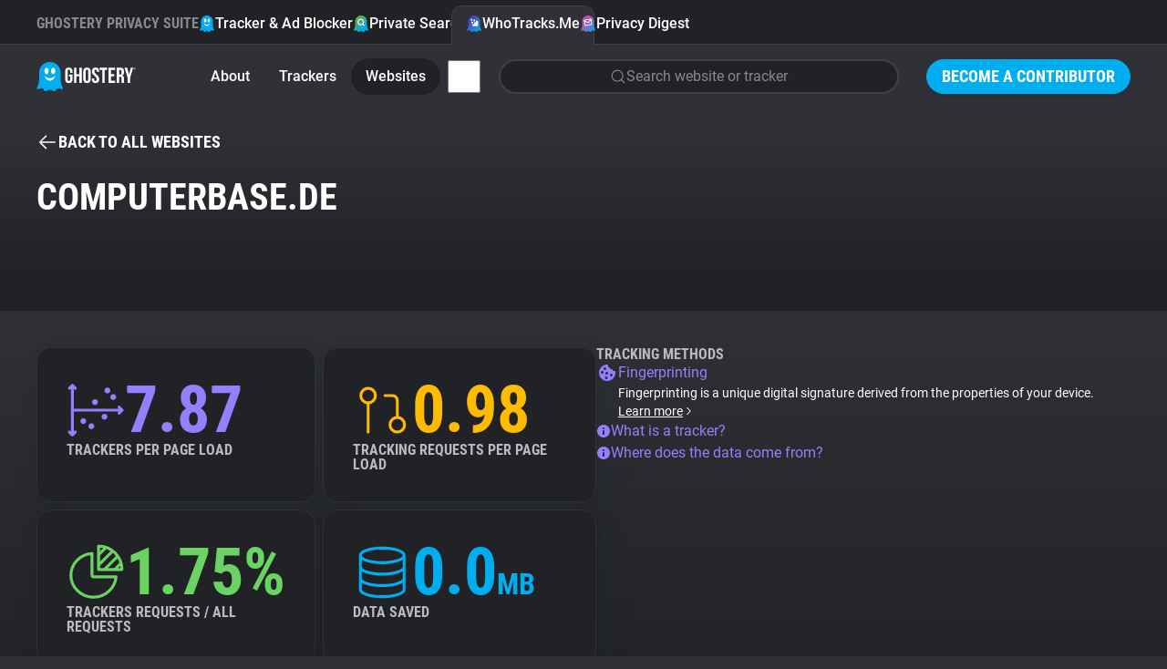

--- FILE ---
content_type: text/html; charset=utf-8
request_url: https://www.ghostery.com/whotracksme/websites/computerbase.de?utm_campaign=Love+From+RockBoost&utm_source=rockboost.com
body_size: 20764
content:
<!DOCTYPE html>
<html lang="en">
  <head>
    <meta charset="utf-8">
    
    <meta name="viewport" content="width=device-width,initial-scale=1">
    
    <title>computerbase.de | WhoTracks.Me | Ghostery</title>
<link rel="icon" type="image/png" href="https://www.ghostery.com/assets/favicon-fa7536504737a604ca6f520a5cfe83dac1f8489e7c69465a0b57707690244207.png">
<link rel="icon" type="image/svg+xml" href="https://www.ghostery.com/assets/favicon-40a9beaa57c8a0885934a1f3564e2ac90b165e1b471cc4e6eacd0504ca11ec87.svg">
<link rel="apple-touch-icon" type="image/png" href="https://www.ghostery.com/assets/favicon-fa7536504737a604ca6f520a5cfe83dac1f8489e7c69465a0b57707690244207.png">
<meta name="description" content="Explore the tracking landscape of computerbase.de on WhoTracks.Me, revealing the most common trackers like consentmanager and their impact on privacy">
<link rel="canonical" href="https://www.ghostery.com/whotracksme/websites/computerbase.de">
<link rel="image_src" href="https://www.ghostery.com/assets/ghostery-mobile-5b87b0a50ae994a6526277563ed73ab9ee96bb34506cf30b11b19bfc0d365f0f.png">
<meta property="og:site_name" content="Ghostery">
<meta property="og:title" content="computerbase.de | WhoTracks.Me">
<meta property="og:description" content="Explore the tracking landscape of computerbase.de on WhoTracks.Me, revealing the most common trackers like consentmanager and their impact on privacy">
<meta property="og:type" content="website">
<meta property="og:url" content="https://www.ghostery.com/whotracksme/websites/computerbase.de?utm_campaign=Love+From+RockBoost&amp;utm_source=rockboost.com">
<meta property="og:image" content="https://www.ghostery.com/assets/ghostery-mobile-5b87b0a50ae994a6526277563ed73ab9ee96bb34506cf30b11b19bfc0d365f0f.png">
<meta name="twitter:title" content="computerbase.de | WhoTracks.Me">
<meta name="twitter:description" content="Explore the tracking landscape of computerbase.de on WhoTracks.Me, revealing the most common trackers like consentmanager and their impact on privacy">
<meta name="twitter:card" content="summary_large_image">
<meta name="twitter:image" content="https://www.ghostery.com/assets/ghostery-mobile-5b87b0a50ae994a6526277563ed73ab9ee96bb34506cf30b11b19bfc0d365f0f.png">

    <link rel="stylesheet" href="/assets/application-a7a7d427f1f9cb9c47df5801ecbcb8c2169a7f8c73d5c65d00fc99ff19542b84.css" />

      <script src="/assets/vendor/plotly-f782130a9710449096ff0a5bffc1e730213ff65a813e67fef14deae8a7e59f57.js"></script>
  <script src="/assets/gh-chart-29cf85a790396c851bc5454c76c359033b3f6f3119b8bad1ff12db56b2c81412.js" type="module"></script>
  <script src="/assets/gh-wtm-14017ab2b4e4593d48c1e907ba8cce144a8e20ea9114886fbf9c42fc47714d86.js" type="module"></script>

  </head>

  <body >
        


<header class="ds-header  ds-header-type-pages">
  <nav class="ds-header-container">
    <div class="ds-header-logo">
      <a href="/?utm_campaign=Love+From+RockBoost&amp;utm_source=rockboost.com" title="Ghostery" ><svg width="109" height="32" viewbox="0 0 109 32" fill="none" xmlns="http://www.w3.org/2000/svg" alt="Ghostery Logo">
	<path fill-rule="evenodd" clip-rule="evenodd" d="M24.463 13.3999C24.463 18.7186 20.1513 23.0303 14.8326 23.0303C9.51385 23.0303 5.20215 18.7186 5.20215 13.3999C5.20215 8.08123 9.51385 3.76953 14.8326 3.76953C20.1513 3.76953 24.463 8.08123 24.463 13.3999Z" fill="#FFFFFE"></path>
	<path fill-rule="evenodd" clip-rule="evenodd" d="M28.1246 26.5736C26.7772 23.522 26.5452 20.9363 26.509 19.9204V11.5616C26.509 5.17607 21.2272 0 14.7121 0C8.19635 0 2.91434 5.17607 2.91434 11.5616V20.0412C2.86401 21.1342 2.59926 23.6408 1.30388 26.5736C-0.437223 30.5144 1.0037 30.0447 2.29436 29.7205C3.58484 29.3976 6.46687 28.1319 7.36722 29.6911C8.26721 31.2496 9.01802 32.6031 11.1191 31.7206C13.2203 30.8384 14.2104 30.5444 14.5104 30.5444H14.9186C15.2182 30.5444 16.2087 30.8384 18.3097 31.7206C20.4108 32.6031 21.1612 31.2496 22.0618 29.6911C22.9618 28.1319 25.8436 29.3976 27.1345 29.7205C28.4251 30.0447 29.8653 30.5144 28.1246 26.5736ZM11.0708 6.30428C12.3414 6.30428 13.3715 7.90165 13.3715 9.8728C13.3715 11.8438 12.3414 13.4417 11.0708 13.4417C9.80009 13.4417 8.76982 11.8438 8.76982 9.8728C8.76982 7.90165 9.80009 6.30428 11.0708 6.30428ZM14.7121 20.5678C11.912 20.5678 9.55496 17.8671 8.84467 14.8621C10.2165 16.7104 12.334 17.8982 14.7121 17.8982C17.0901 17.8982 19.2074 16.7104 20.5794 14.8621C19.8691 17.8671 17.5117 20.5678 14.7121 20.5678ZM18.3535 13.4417C17.082 13.4417 16.0522 11.8438 16.0522 9.8728C16.0522 7.90165 17.082 6.30428 18.3535 6.30428C19.6249 6.30428 20.6543 7.90165 20.6543 9.8728C20.6543 11.8438 19.6249 13.4417 18.3535 13.4417Z" fill="#00AEF0"></path>
	<path fill-rule="evenodd" clip-rule="evenodd" d="M51.3685 10.2809C51.3685 7.60909 52.8051 6.08203 55.4338 6.08203C58.0633 6.08203 59.4991 7.60909 59.4991 10.2809V18.9648C59.4991 21.6366 58.0633 23.164 55.4338 23.164C52.8051 23.164 51.3685 21.6366 51.3685 18.9648V10.2809ZM54.0462 19.1319C54.0462 20.3248 54.5826 20.7784 55.4338 20.7784C56.2862 20.7784 56.8212 20.3248 56.8212 19.1319V10.1137C56.8212 8.92099 56.2862 8.46764 55.4338 8.46764C54.5826 8.46764 54.0462 8.92099 54.0462 10.1137V19.1319ZM39.4648 13.6686H35.7158V16.0546H36.9331V19.1319C36.9331 20.3248 36.398 20.7544 35.5458 20.7544C34.6934 20.7544 34.1579 20.3248 34.1579 19.1319V10.1137C34.1579 8.92135 34.6934 8.46818 35.5458 8.46818C36.398 8.46818 36.9331 8.92135 36.9331 10.1137V11.9033H39.4648V10.2809C39.4648 7.60853 38.1013 6.08238 35.4722 6.08238C32.8434 6.08238 31.4805 7.60853 31.4805 10.2809V18.9648C31.4805 21.6366 32.8434 23.1636 35.4722 23.1636C38.1013 23.1636 39.4648 21.6366 39.4648 18.9648V13.6686ZM41.1937 22.9725H43.8712V15.8155H46.9135V22.9725H49.6401V6.27336H46.9135V13.43H43.8712V6.27336H41.1937V22.9725ZM68.7749 10.2816C68.7749 7.60962 67.4361 6.08238 64.8311 6.08238C62.2258 6.08238 60.8874 7.60962 60.8874 10.2816C60.8874 12.8621 62.4186 14.2352 63.8245 15.4958C65.0177 16.5657 66.1205 17.5546 66.1205 19.1319C66.1205 20.3245 65.5854 20.754 64.7337 20.754C63.8819 20.754 63.3459 20.3245 63.3459 19.1319V17.9392H60.8142V18.9651C60.8142 21.6375 62.178 23.1636 64.8064 23.1636C67.4361 23.1636 68.7987 21.6375 68.7987 18.9651C68.7987 16.3839 67.2668 15.0104 65.8604 13.7495C64.6672 12.6797 63.5643 11.6909 63.5643 10.1141C63.5643 8.92135 64.052 8.46818 64.9033 8.46818C65.7558 8.46818 66.2432 8.92135 66.2432 10.1141V10.8058H68.7749V10.2816ZM69.3468 6.2726H77.6228V8.65894H74.8244V22.9725H72.1462V8.65894H69.3468V6.2726ZM85.3522 13.311H81.6761V8.65916H86.3016V6.27336H78.9994V22.9734H86.3016V20.5872H81.6761V15.6964H85.3522V13.311ZM93.5561 22.9725L93.5477 22.9477C93.407 22.5323 93.3126 22.2539 93.3126 20.9214V18.2968C93.3126 16.7462 92.7773 16.1736 91.5595 16.1736H90.6352V22.9725H87.9576V6.27336H91.9987C94.7733 6.27336 95.9671 7.53785 95.9671 10.1144V11.4265C95.9671 13.1435 95.4066 14.2653 94.2139 14.8135C95.5521 15.3621 95.9904 16.6268 95.9904 18.3682V20.9448C95.9904 21.7562 96.0147 22.3527 96.2822 22.9725H93.5561ZM90.6351 8.65902V13.7877H91.6818C92.6804 13.7877 93.2877 13.3588 93.2877 12.0224V10.3761C93.2877 9.18324 92.8745 8.65902 91.9258 8.65902H90.6351ZM96.6236 6.27336L100.007 17.4381V22.9725H102.685V17.4381L106.069 6.27336H103.513L101.469 13.8837L99.4226 6.27336H96.6236Z" fill="white"></path>
	<path fill-rule="evenodd" clip-rule="evenodd" d="M107.629 6.26172C108.189 6.26172 108.614 6.67783 108.614 7.25583C108.614 7.83293 108.189 8.25013 107.629 8.25013C107.067 8.25013 106.641 7.83293 106.641 7.25583C106.641 6.67783 107.067 6.26172 107.629 6.26172ZM107.629 8.05534C108.075 8.05534 108.41 7.71972 108.41 7.25583C108.41 6.79212 108.075 6.45542 107.629 6.45542C107.18 6.45542 106.846 6.79212 106.846 7.25583C106.846 7.71972 107.18 8.05534 107.629 8.05534ZM107.77 7.84929C107.755 7.81386 107.749 7.79423 107.749 7.68303V7.55547C107.749 7.42773 107.704 7.38358 107.605 7.38358H107.532V7.84929H107.317V6.66148H107.645C107.866 6.66148 107.966 6.76451 107.966 6.97274V6.99745C107.966 7.139 107.919 7.2284 107.818 7.27219C107.928 7.31653 107.966 7.41665 107.966 7.55874V7.68612C107.966 7.75008 107.968 7.79968 107.991 7.84929H107.77ZM107.532 6.85609V7.18879H107.619C107.699 7.18879 107.749 7.15554 107.749 7.04742V6.99746C107.749 6.90042 107.715 6.85609 107.634 6.85609H107.532Z" fill="white"></path>
</svg></a>
    </div>
      <div class="ds-header-menu-button">
        <button>
          <svg width="24" height="24" viewbox="0 0 24 24" fill="none" xmlns="http://www.w3.org/2000/svg" class="ds-header-menu-open" alt="Icon menu">
	<path d="M3 6C3 5.58579 3.33579 5.25 3.75 5.25H20.25C20.6642 5.25 21 5.58579 21 6C21 6.41421 20.6642 6.75 20.25 6.75H3.75C3.33579 6.75 3 6.41421 3 6Z" fill="currentColor"></path>
	<path d="M3 12C3 11.5858 3.33579 11.25 3.75 11.25H20.25C20.6642 11.25 21 11.5858 21 12C21 12.4142 20.6642 12.75 20.25 12.75H3.75C3.33579 12.75 3 12.4142 3 12Z" fill="currentColor"></path>
	<path d="M3.75 17.25C3.33579 17.25 3 17.5858 3 18C3 18.4142 3.33579 18.75 3.75 18.75H20.25C20.6642 18.75 21 18.4142 21 18C21 17.5858 20.6642 17.25 20.25 17.25H3.75Z" fill="currentColor"></path>
</svg>
          <svg width="24" height="24" viewbox="0 0 24 24" fill="none" xmlns="http://www.w3.org/2000/svg" class="ds-header-menu-close" alt="Icon close">
	<path fill-rule="evenodd" clip-rule="evenodd" d="M19.2803 4.71967C19.5732 5.01256 19.5732 5.48744 19.2803 5.78033L5.78033 19.2803C5.48744 19.5732 5.01256 19.5732 4.71967 19.2803C4.42678 18.9874 4.42678 18.5126 4.71967 18.2197L18.2197 4.71967C18.5126 4.42678 18.9874 4.42678 19.2803 4.71967Z" fill="currentColor"></path>
	<path fill-rule="evenodd" clip-rule="evenodd" d="M4.71967 4.71967C5.01256 4.42678 5.48744 4.42678 5.78033 4.71967L19.2803 18.2197C19.5732 18.5126 19.5732 18.9874 19.2803 19.2803C18.9874 19.5732 18.5126 19.5732 18.2197 19.2803L4.71967 5.78033C4.42678 5.48744 4.42678 5.01256 4.71967 4.71967Z" fill="currentColor"></path>
</svg>
        </button>
      </div>
      <section class="ds-header-actions">
            <a class="ds-button-small" href="/become-a-contributor?utm_campaign=Love+From+RockBoost&amp;utm_source=rockboost.com">Become a Contributor</a>
      </section>
      <section class="ds-header-list ds-header-privacy-suite">
        <p class="ds-color-gray-400 ds-display-2xs">Ghostery Privacy Suite</p>
        <a href="/ghostery-ad-blocker?utm_campaign=Love+From+RockBoost&amp;utm_source=rockboost.com" class="">
          <img src="/assets/design_system/icon-feature-extension-affc6d8819a216f6838007884a6c465ba66f1c65a5cdc27adcade3cca8056e45.svg" />
          Tracker &amp; Ad Blocker
        </a>
        <a href="/private-search?utm_campaign=Love+From+RockBoost&amp;utm_source=rockboost.com" class="">
          <img src="/assets/design_system/icon-feature-search-dd3088b51b4a144887857f8fa7bce3f7a9275912c89820bbe54fc7b7314b5c93.svg" />
          Private Search
        </a>
        <a href="/whotracksme?utm_campaign=Love+From+RockBoost&amp;utm_source=rockboost.com" class="active">
          <img src="/assets/design_system/icon-feature-whotracksme-02bfa1fe3772851637331ce1c1c5103825ccfc6ba8461b5fdfb0f877e50e3d7f.svg" />
          WhoTracks.Me
        </a>
        <a href="/privacy-digest?utm_campaign=Love+From+RockBoost&amp;utm_source=rockboost.com" class="">
          <img src="/assets/design_system/icon-feature-digest-d433a1e6536931c03bf1b4108feb96e33e007af2ff207297a009a11aad3a0b19.svg" />
          Privacy Digest
        </a>
      </section>
        <section class="ds-header-list ds-header-other">
          <a href="/whotracksme/search?utm_campaign=Love+From+RockBoost&amp;utm_source=rockboost.com" class="ds-header-list-item-mobile"><svg width="24" height="24" viewbox="0 0 24 24" fill="none" xmlns="http://www.w3.org/2000/svg" alt="Icon search">
	<path fill-rule="evenodd" clip-rule="evenodd" d="M10.875 3.74999C6.93995 3.74999 3.74999 6.93995 3.74999 10.875C3.74999 14.81 6.93995 17.9999 10.875 17.9999C14.81 17.9999 17.9999 14.81 17.9999 10.875C17.9999 6.93995 14.81 3.74999 10.875 3.74999ZM2.25 10.875C2.25 6.11153 6.11153 2.25 10.875 2.25C15.6384 2.25 19.4999 6.11153 19.4999 10.875C19.4999 15.6384 15.6384 19.4999 10.875 19.4999C6.11153 19.4999 2.25 15.6384 2.25 10.875Z" fill="currentColor"></path>
	<path fill-rule="evenodd" clip-rule="evenodd" d="M15.9128 15.9134C16.2057 15.6205 16.6805 15.6205 16.9734 15.9134L21.5297 20.4697C21.8226 20.7626 21.8226 21.2374 21.5297 21.5303C21.2368 21.8232 20.7619 21.8232 20.4691 21.5303L15.9128 16.9741C15.6199 16.6812 15.6199 16.2063 15.9128 15.9134Z" fill="currentColor"></path>
</svg> Search</a>
        </section>
      <section class="ds-header-list ds-header-other">
          <a href="/whotracksme?utm_campaign=Love+From+RockBoost&amp;utm_source=rockboost.com" class="">About</a>
          <a href="/whotracksme/trackers?utm_campaign=Love+From+RockBoost&amp;utm_source=rockboost.com" class="">Trackers</a>
          <a href="/whotracksme/websites?utm_campaign=Love+From+RockBoost&amp;utm_source=rockboost.com" class="active">Websites</a>
          <a href="/whotracksme/explorer?utm_campaign=Love+From+RockBoost&amp;utm_source=rockboost.com" class="ds-header-list-item-mobile">Explorer</a>
          <a href="/whotracksme/tracking-reach?utm_campaign=Love+From+RockBoost&amp;utm_source=rockboost.com" class="ds-header-list-item-mobile">Tracking Reach</a>
          <div class="ds-header-more-menu">
            <input type="checkbox" name="whotracksme-menu" id="whotracksme-menu" value="1" />
            <label class="ds-button-small ds-button-transparent" for="whotracksme-menu">
              <svg width="24" height="24" viewbox="0 0 24 24" fill="none" xmlns="http://www.w3.org/2000/svg" alt="Icon more">
	<path d="M12 8C13.1046 8 14 7.10457 14 6C14 4.89543 13.1046 4 12 4C10.8954 4 10 4.89543 10 6C10 7.10457 10.8954 8 12 8Z" fill="white"></path>
	<path d="M14 12C14 13.1046 13.1046 14 12 14C10.8954 14 10 13.1046 10 12C10 10.8954 10.8954 10 12 10C13.1046 10 14 10.8954 14 12Z" fill="white"></path>
	<path d="M12 20C13.1046 20 14 19.1046 14 18C14 16.8954 13.1046 16 12 16C10.8954 16 10 16.8954 10 18C10 19.1046 10.8954 20 12 20Z" fill="white"></path>
</svg>
            </label>
            <div class="ds-header-more-menu-dropdown ds-header-whotracksme-menu-dropdown">
                <a href="/whotracksme/search?utm_campaign=Love+From+RockBoost&amp;utm_source=rockboost.com" class="ds-header-whotracksme-menu-search"><svg width="24" height="24" viewbox="0 0 24 24" fill="none" xmlns="http://www.w3.org/2000/svg" alt="Icon search">
	<path fill-rule="evenodd" clip-rule="evenodd" d="M10.875 3.74999C6.93995 3.74999 3.74999 6.93995 3.74999 10.875C3.74999 14.81 6.93995 17.9999 10.875 17.9999C14.81 17.9999 17.9999 14.81 17.9999 10.875C17.9999 6.93995 14.81 3.74999 10.875 3.74999ZM2.25 10.875C2.25 6.11153 6.11153 2.25 10.875 2.25C15.6384 2.25 19.4999 6.11153 19.4999 10.875C19.4999 15.6384 15.6384 19.4999 10.875 19.4999C6.11153 19.4999 2.25 15.6384 2.25 10.875Z" fill="currentColor"></path>
	<path fill-rule="evenodd" clip-rule="evenodd" d="M15.9128 15.9134C16.2057 15.6205 16.6805 15.6205 16.9734 15.9134L21.5297 20.4697C21.8226 20.7626 21.8226 21.2374 21.5297 21.5303C21.2368 21.8232 20.7619 21.8232 20.4691 21.5303L15.9128 16.9741C15.6199 16.6812 15.6199 16.2063 15.9128 15.9134Z" fill="currentColor"></path>
</svg> Search</a>
                <div class="ds-header-whotracksme-menu-divider"></div>
                <a href="/whotracksme/explorer?utm_campaign=Love+From+RockBoost&amp;utm_source=rockboost.com">Explorer</a>
                <a href="/whotracksme/tracking-reach?utm_campaign=Love+From+RockBoost&amp;utm_source=rockboost.com">Tracking Reach</a>
                <div class="ds-header-whotracksme-menu-divider"></div>
                <a href="/blog/category/whotracks-me?utm_campaign=Love+From+RockBoost&amp;utm_source=rockboost.com">WhoTracks.Me Blog</a>
            </div>
          </div>
            <div class="ds-row ds-flex-grow ds-flex-justify-right">
              <a href="/whotracksme/search?utm_campaign=Love+From+RockBoost&amp;utm_source=rockboost.com" class="ds-form-field ds-header-whotracksme-search ds-body-m">
                <svg width="24" height="24" viewbox="0 0 24 24" fill="none" xmlns="http://www.w3.org/2000/svg" alt="Icon search">
	<path fill-rule="evenodd" clip-rule="evenodd" d="M10.875 3.74999C6.93995 3.74999 3.74999 6.93995 3.74999 10.875C3.74999 14.81 6.93995 17.9999 10.875 17.9999C14.81 17.9999 17.9999 14.81 17.9999 10.875C17.9999 6.93995 14.81 3.74999 10.875 3.74999ZM2.25 10.875C2.25 6.11153 6.11153 2.25 10.875 2.25C15.6384 2.25 19.4999 6.11153 19.4999 10.875C19.4999 15.6384 15.6384 19.4999 10.875 19.4999C6.11153 19.4999 2.25 15.6384 2.25 10.875Z" fill="currentColor"></path>
	<path fill-rule="evenodd" clip-rule="evenodd" d="M15.9128 15.9134C16.2057 15.6205 16.6805 15.6205 16.9734 15.9134L21.5297 20.4697C21.8226 20.7626 21.8226 21.2374 21.5297 21.5303C21.2368 21.8232 20.7619 21.8232 20.4691 21.5303L15.9128 16.9741C15.6199 16.6812 15.6199 16.2063 15.9128 15.9134Z" fill="currentColor"></path>
</svg>
                <span>Search website or tracker</span>
              </a>
            </div>
      </section>
  </nav>
</header>


    

<main class="ds-main">
  <div class="ds-bg-gradient-gray">
    <section class="ds-container">
      <div class="ds-margin-t-l">
        <a href="/whotracksme/websites?utm_campaign=Love+From+RockBoost&amp;utm_source=rockboost.com" class="ds-icon-button ds-button-wtm">
          <svg width="24" height="24" viewbox="0 0 24 24" fill="none" xmlns="http://www.w3.org/2000/svg" alt="Icon arrow left">
	<path d="M11.0303 5.78033C11.3232 5.48744 11.3232 5.01256 11.0303 4.71967C10.7374 4.42678 10.2626 4.42678 9.96967 4.71967L3.21967 11.4697C3.14776 11.5416 3.09351 11.6245 3.05691 11.7129C3.02024 11.8013 3 11.8983 3 12C3 12.1017 3.02024 12.1987 3.05691 12.2871C3.09268 12.3735 3.14531 12.4547 3.2148 12.5254" fill="currentColor"></path>
	<path d="M3.22015 12.5308L9.96967 19.2803C10.2626 19.5732 10.7374 19.5732 11.0303 19.2803C11.3232 18.9874 11.3232 18.5126 11.0303 18.2197L5.56066 12.75H20.25C20.6642 12.75 21 12.4142 21 12C21 11.5858 20.6642 11.25 20.25 11.25H5.56066L11.0303 5.78033" fill="currentColor"></path>
</svg> <span class="ds-button-s">Back to all websites</span>
        </a>
      </div>

      <div class="ds-wtm-website-header">

        <h1 class="ds-display-l ds-flex-grow">computerbase.de</h1>
      </div>
    </section>
  </div>

  <div class="ds-bg-gray-800">
    <section class="ds-container ds-section ds-wtm-website-trackers">
      <gh-wtm-entities wheel>
        <div slot="header">
          <h2 class="ds-display-m">Observed activities (80)</h2>
          <div class="ds-row ds-margin-t-m">
            <svg xmlns="http://www.w3.org/2000/svg" width="16" height="16" viewbox="0 0 16 16" fill="none" class="ds-color-gray-500 ds-margin-t-xs" style="flex-shrink: 0" alt="Icon info fill">
	<path fill-rule="evenodd" clip-rule="evenodd" d="M4.11101 2.17971C5.26216 1.41054 6.61553 1 8 1C8.91926 1 9.82951 1.18106 10.6788 1.53284C11.5281 1.88463 12.2997 2.40024 12.9497 3.05025C13.5998 3.70026 14.1154 4.47194 14.4672 5.32121C14.8189 6.17049 15 7.08075 15 8C15 9.38447 14.5895 10.7378 13.8203 11.889C13.0511 13.0401 11.9579 13.9373 10.6788 14.4672C9.3997 14.997 7.99224 15.1356 6.63437 14.8655C5.2765 14.5954 4.02922 13.9287 3.05026 12.9497C2.07129 11.9708 1.4046 10.7235 1.13451 9.36563C0.86441 8.00776 1.00303 6.6003 1.53285 5.32121C2.06266 4.04213 2.95987 2.94888 4.11101 2.17971ZM8 6C8.55228 6 9 5.55228 9 5C9 4.44772 8.55228 4 8 4C7.44772 4 7 4.44772 7 5C7 5.55228 7.44772 6 8 6ZM7 8C7 7.44772 7.44772 7 8 7C8.55228 7 9 7.44772 9 8V11C9 11.5523 8.55228 12 8 12C7.44772 12 7 11.5523 7 11V8Z" fill="currentColor"></path>
</svg>
            <div class="ds-column">
              <p class="ds-body-m ds-color-gray-300">
                This chart shows the total unique trackers seen on this website.
                Rather than an exact count per page, it shows the diversity of trackers
                seen over multiple visits.
              </p>
              <p class="ds-body-m ds-color-gray-300">
                Filter the list by category to view subset tracker types.
              </p>
            </div>
          </div>
        </div>
        <p class="ds-body-l ds-margin-b-m">Sorted by frequency of appearance on domain subpages</p>
        <div class="ds-wtm-entities cards">
            <a
  href="/whotracksme/trackers/consentmanager?utm_campaign=Love+From+RockBoost&amp;utm_source=rockboost.com"
    data-category="Consent Management"
    data-order="2"
    data-icon="/assets/design_system/wtm-consent-d4758e06d2f05fb1ce4598adcecc782c35a0ec64181310635e71c5fadb4746b4.svg"
  class=""
>
  <div class="ds-color-gray-300 ds-label-xs">1.</div>
  <div class="ds-body-m ds-color-white ds-text-ellipsis">consentmanager</div>
  <div class="ds-color-gray-400 ds-uppercase ds-label-xs ds-text-ellipsis">
      95.87%
      <span class='ds-color-gray-600'>•</span>
      consentmanager
      <span class='ds-color-gray-600'>•</span>
      Consent Management
  </div>
</a>

            <a
  href="/whotracksme/trackers/google_syndication?utm_campaign=Love+From+RockBoost&amp;utm_source=rockboost.com"
    data-category="Advertising"
    data-order="0"
    data-icon="/assets/design_system/wtm-advertising-26dc3d4d05598d71ffa342c28b21525a00ec7a41db7ea6e52e448d0465bc8e2d.svg"
  class=""
>
  <div class="ds-color-gray-300 ds-label-xs">2.</div>
  <div class="ds-body-m ds-color-white ds-text-ellipsis">Google Syndication</div>
  <div class="ds-color-gray-400 ds-uppercase ds-label-xs ds-text-ellipsis">
      81.83%
      <span class='ds-color-gray-600'>•</span>
      Google
      <span class='ds-color-gray-600'>•</span>
      Advertising
  </div>
</a>

            <a
  href="/whotracksme/trackers/doubleclick?utm_campaign=Love+From+RockBoost&amp;utm_source=rockboost.com"
    data-category="Advertising"
    data-order="0"
    data-icon="/assets/design_system/wtm-advertising-26dc3d4d05598d71ffa342c28b21525a00ec7a41db7ea6e52e448d0465bc8e2d.svg"
  class=""
>
  <div class="ds-color-gray-300 ds-label-xs">3.</div>
  <div class="ds-body-m ds-color-white ds-text-ellipsis">Google Marketing Platform</div>
  <div class="ds-color-gray-400 ds-uppercase ds-label-xs ds-text-ellipsis">
      81.82%
      <span class='ds-color-gray-600'>•</span>
      Google
      <span class='ds-color-gray-600'>•</span>
      Advertising
  </div>
</a>

            <a
  href="/whotracksme/trackers/yieldlove?utm_campaign=Love+From+RockBoost&amp;utm_source=rockboost.com"
    data-category="Advertising"
    data-order="0"
    data-icon="/assets/design_system/wtm-advertising-26dc3d4d05598d71ffa342c28b21525a00ec7a41db7ea6e52e448d0465bc8e2d.svg"
  class=""
>
  <div class="ds-color-gray-300 ds-label-xs">4.</div>
  <div class="ds-body-m ds-color-white ds-text-ellipsis">Yieldlove</div>
  <div class="ds-color-gray-400 ds-uppercase ds-label-xs ds-text-ellipsis">
      40.65%
      <span class='ds-color-gray-600'>•</span>
      Yieldlove GmbH
      <span class='ds-color-gray-600'>•</span>
      Advertising
  </div>
</a>

            <a
  href="/whotracksme/trackers/google_tag?utm_campaign=Love+From+RockBoost&amp;utm_source=rockboost.com"
    data-category="Advertising"
    data-order="0"
    data-icon="/assets/design_system/wtm-advertising-26dc3d4d05598d71ffa342c28b21525a00ec7a41db7ea6e52e448d0465bc8e2d.svg"
  class=""
>
  <div class="ds-color-gray-300 ds-label-xs">5.</div>
  <div class="ds-body-m ds-color-white ds-text-ellipsis">Google Tag</div>
  <div class="ds-color-gray-400 ds-uppercase ds-label-xs ds-text-ellipsis">
      36.72%
      <span class='ds-color-gray-600'>•</span>
      Google
      <span class='ds-color-gray-600'>•</span>
      Advertising
  </div>
</a>

            <a
  href="/whotracksme/trackers/vg_wort?utm_campaign=Love+From+RockBoost&amp;utm_source=rockboost.com"
    data-category="Site Analytics"
    data-order="1"
    data-icon="/assets/design_system/wtm-site_analytics-4615222a4f1673a075f8ff8097a35fa0efbcac57df004c078bf1be886b99c68b.svg"
  class=""
>
  <div class="ds-color-gray-300 ds-label-xs">6.</div>
  <div class="ds-body-m ds-color-white ds-text-ellipsis">VG Wort</div>
  <div class="ds-color-gray-400 ds-uppercase ds-label-xs ds-text-ellipsis">
      22.76%
      <span class='ds-color-gray-600'>•</span>
      VG Wort
      <span class='ds-color-gray-600'>•</span>
      Site Analytics
  </div>
</a>

            <a
  href="/whotracksme/trackers/geoedge?utm_campaign=Love+From+RockBoost&amp;utm_source=rockboost.com"
    data-category="Advertising"
    data-order="0"
    data-icon="/assets/design_system/wtm-advertising-26dc3d4d05598d71ffa342c28b21525a00ec7a41db7ea6e52e448d0465bc8e2d.svg"
  class=""
>
  <div class="ds-color-gray-300 ds-label-xs">7.</div>
  <div class="ds-body-m ds-color-white ds-text-ellipsis">GeoEdge</div>
  <div class="ds-color-gray-400 ds-uppercase ds-label-xs ds-text-ellipsis">
      18.49%
      <span class='ds-color-gray-600'>•</span>
      Five Media
      <span class='ds-color-gray-600'>•</span>
      Advertising
  </div>
</a>

            <a
  href="/whotracksme/trackers/criteo?utm_campaign=Love+From+RockBoost&amp;utm_source=rockboost.com"
    data-category="Advertising"
    data-order="0"
    data-icon="/assets/design_system/wtm-advertising-26dc3d4d05598d71ffa342c28b21525a00ec7a41db7ea6e52e448d0465bc8e2d.svg"
  class=""
>
  <div class="ds-color-gray-300 ds-label-xs">8.</div>
  <div class="ds-body-m ds-color-white ds-text-ellipsis">Criteo</div>
  <div class="ds-color-gray-400 ds-uppercase ds-label-xs ds-text-ellipsis">
      12.62%
      <span class='ds-color-gray-600'>•</span>
      Criteo
      <span class='ds-color-gray-600'>•</span>
      Advertising
  </div>
</a>

            <a
  href="/whotracksme/trackers/google?utm_campaign=Love+From+RockBoost&amp;utm_source=rockboost.com"
    data-category="Advertising"
    data-order="0"
    data-icon="/assets/design_system/wtm-advertising-26dc3d4d05598d71ffa342c28b21525a00ec7a41db7ea6e52e448d0465bc8e2d.svg"
  class=""
>
  <div class="ds-color-gray-300 ds-label-xs">9.</div>
  <div class="ds-body-m ds-color-white ds-text-ellipsis">Google</div>
  <div class="ds-color-gray-400 ds-uppercase ds-label-xs ds-text-ellipsis">
      9.61%
      <span class='ds-color-gray-600'>•</span>
      Google
      <span class='ds-color-gray-600'>•</span>
      Advertising
  </div>
</a>

            <a
  href="/whotracksme/trackers/google_analytics?utm_campaign=Love+From+RockBoost&amp;utm_source=rockboost.com"
    data-category="Site Analytics"
    data-order="1"
    data-icon="/assets/design_system/wtm-site_analytics-4615222a4f1673a075f8ff8097a35fa0efbcac57df004c078bf1be886b99c68b.svg"
  class=""
>
  <div class="ds-color-gray-300 ds-label-xs">10.</div>
  <div class="ds-body-m ds-color-white ds-text-ellipsis">Google Analytics</div>
  <div class="ds-color-gray-400 ds-uppercase ds-label-xs ds-text-ellipsis">
      9.58%
      <span class='ds-color-gray-600'>•</span>
      Google
      <span class='ds-color-gray-600'>•</span>
      Site Analytics
  </div>
</a>

            <a
  href="/whotracksme/trackers/gstatic?utm_campaign=Love+From+RockBoost&amp;utm_source=rockboost.com"
    data-category="Hosting"
    data-order="5"
    data-icon="/assets/design_system/wtm-hosting-9c22f66784b2697b30379ec75f9d0da389e3685ffc54be0c49afe3956b08c3dd.svg"
  class=""
>
  <div class="ds-color-gray-300 ds-label-xs">11.</div>
  <div class="ds-body-m ds-color-white ds-text-ellipsis">Google Static</div>
  <div class="ds-color-gray-400 ds-uppercase ds-label-xs ds-text-ellipsis">
      9.25%
      <span class='ds-color-gray-600'>•</span>
      Google
      <span class='ds-color-gray-600'>•</span>
      Hosting
  </div>
</a>

            <a
  href="/whotracksme/trackers/amazon_adsystem?utm_campaign=Love+From+RockBoost&amp;utm_source=rockboost.com"
    data-category="Advertising"
    data-order="0"
    data-icon="/assets/design_system/wtm-advertising-26dc3d4d05598d71ffa342c28b21525a00ec7a41db7ea6e52e448d0465bc8e2d.svg"
  class=""
>
  <div class="ds-color-gray-300 ds-label-xs">12.</div>
  <div class="ds-body-m ds-color-white ds-text-ellipsis">Amazon Advertising</div>
  <div class="ds-color-gray-400 ds-uppercase ds-label-xs ds-text-ellipsis">
      9.21%
      <span class='ds-color-gray-600'>•</span>
      Amazon
      <span class='ds-color-gray-600'>•</span>
      Advertising
  </div>
</a>

            <a
  href="/whotracksme/trackers/smart_adserver?utm_campaign=Love+From+RockBoost&amp;utm_source=rockboost.com"
    data-category="Advertising"
    data-order="0"
    data-icon="/assets/design_system/wtm-advertising-26dc3d4d05598d71ffa342c28b21525a00ec7a41db7ea6e52e448d0465bc8e2d.svg"
  class=""
>
  <div class="ds-color-gray-300 ds-label-xs">13.</div>
  <div class="ds-body-m ds-color-white ds-text-ellipsis">Smart AdServer</div>
  <div class="ds-color-gray-400 ds-uppercase ds-label-xs ds-text-ellipsis">
      9.2%
      <span class='ds-color-gray-600'>•</span>
      Equativ
      <span class='ds-color-gray-600'>•</span>
      Advertising
  </div>
</a>

            <a
  href="/whotracksme/trackers/rubicon?utm_campaign=Love+From+RockBoost&amp;utm_source=rockboost.com"
    data-category="Advertising"
    data-order="0"
    data-icon="/assets/design_system/wtm-advertising-26dc3d4d05598d71ffa342c28b21525a00ec7a41db7ea6e52e448d0465bc8e2d.svg"
  class=""
>
  <div class="ds-color-gray-300 ds-label-xs">14.</div>
  <div class="ds-body-m ds-color-white ds-text-ellipsis">Magnite</div>
  <div class="ds-color-gray-400 ds-uppercase ds-label-xs ds-text-ellipsis">
      9.18%
      <span class='ds-color-gray-600'>•</span>
      Magnite
      <span class='ds-color-gray-600'>•</span>
      Advertising
  </div>
</a>

            <a
  href="/whotracksme/trackers/adform?utm_campaign=Love+From+RockBoost&amp;utm_source=rockboost.com"
    data-category="Advertising"
    data-order="0"
    data-icon="/assets/design_system/wtm-advertising-26dc3d4d05598d71ffa342c28b21525a00ec7a41db7ea6e52e448d0465bc8e2d.svg"
  class=""
>
  <div class="ds-color-gray-300 ds-label-xs">15.</div>
  <div class="ds-body-m ds-color-white ds-text-ellipsis">Adform</div>
  <div class="ds-color-gray-400 ds-uppercase ds-label-xs ds-text-ellipsis">
      9.1%
      <span class='ds-color-gray-600'>•</span>
      Adform
      <span class='ds-color-gray-600'>•</span>
      Advertising
  </div>
</a>

            <a
  href="/whotracksme/trackers/openx?utm_campaign=Love+From+RockBoost&amp;utm_source=rockboost.com"
    data-category="Advertising"
    data-order="0"
    data-icon="/assets/design_system/wtm-advertising-26dc3d4d05598d71ffa342c28b21525a00ec7a41db7ea6e52e448d0465bc8e2d.svg"
  class=""
>
  <div class="ds-color-gray-300 ds-label-xs">16.</div>
  <div class="ds-body-m ds-color-white ds-text-ellipsis">OpenX</div>
  <div class="ds-color-gray-400 ds-uppercase ds-label-xs ds-text-ellipsis">
      8.22%
      <span class='ds-color-gray-600'>•</span>
      OpenX Software Ltd.
      <span class='ds-color-gray-600'>•</span>
      Advertising
  </div>
</a>

            <a
  href="/whotracksme/trackers/improve_digital?utm_campaign=Love+From+RockBoost&amp;utm_source=rockboost.com"
    data-category="Advertising"
    data-order="0"
    data-icon="/assets/design_system/wtm-advertising-26dc3d4d05598d71ffa342c28b21525a00ec7a41db7ea6e52e448d0465bc8e2d.svg"
  class=""
>
  <div class="ds-color-gray-300 ds-label-xs">17.</div>
  <div class="ds-body-m ds-color-white ds-text-ellipsis">Improve Digital</div>
  <div class="ds-color-gray-400 ds-uppercase ds-label-xs ds-text-ellipsis">
      7.97%
      <span class='ds-color-gray-600'>•</span>
      Improve Digital
      <span class='ds-color-gray-600'>•</span>
      Advertising
  </div>
</a>

            <a
  href="/whotracksme/trackers/onetag?utm_campaign=Love+From+RockBoost&amp;utm_source=rockboost.com"
    data-category="Advertising"
    data-order="0"
    data-icon="/assets/design_system/wtm-advertising-26dc3d4d05598d71ffa342c28b21525a00ec7a41db7ea6e52e448d0465bc8e2d.svg"
  class=""
>
  <div class="ds-color-gray-300 ds-label-xs">18.</div>
  <div class="ds-body-m ds-color-white ds-text-ellipsis">OneTag</div>
  <div class="ds-color-gray-400 ds-uppercase ds-label-xs ds-text-ellipsis">
      7.91%
      <span class='ds-color-gray-600'>•</span>
      OneTag
      <span class='ds-color-gray-600'>•</span>
      Advertising
  </div>
</a>

            <a
  href="/whotracksme/trackers/index_exchange?utm_campaign=Love+From+RockBoost&amp;utm_source=rockboost.com"
    data-category="Advertising"
    data-order="0"
    data-icon="/assets/design_system/wtm-advertising-26dc3d4d05598d71ffa342c28b21525a00ec7a41db7ea6e52e448d0465bc8e2d.svg"
  class=""
>
  <div class="ds-color-gray-300 ds-label-xs">19.</div>
  <div class="ds-body-m ds-color-white ds-text-ellipsis">Index Exchange</div>
  <div class="ds-color-gray-400 ds-uppercase ds-label-xs ds-text-ellipsis">
      7.88%
      <span class='ds-color-gray-600'>•</span>
      Index Exchange, Inc.
      <span class='ds-color-gray-600'>•</span>
      Advertising
  </div>
</a>

            <a
  href="/whotracksme/trackers/pubmatic?utm_campaign=Love+From+RockBoost&amp;utm_source=rockboost.com"
    data-category="Advertising"
    data-order="0"
    data-icon="/assets/design_system/wtm-advertising-26dc3d4d05598d71ffa342c28b21525a00ec7a41db7ea6e52e448d0465bc8e2d.svg"
  class=""
>
  <div class="ds-color-gray-300 ds-label-xs">20.</div>
  <div class="ds-body-m ds-color-white ds-text-ellipsis">PubMatic</div>
  <div class="ds-color-gray-400 ds-uppercase ds-label-xs ds-text-ellipsis">
      7.86%
      <span class='ds-color-gray-600'>•</span>
      PubMatic, Inc.
      <span class='ds-color-gray-600'>•</span>
      Advertising
  </div>
</a>

            <a
  href="/whotracksme/trackers/appnexus?utm_campaign=Love+From+RockBoost&amp;utm_source=rockboost.com"
    data-category="Advertising"
    data-order="0"
    data-icon="/assets/design_system/wtm-advertising-26dc3d4d05598d71ffa342c28b21525a00ec7a41db7ea6e52e448d0465bc8e2d.svg"
  class=""
>
  <div class="ds-color-gray-300 ds-label-xs">21.</div>
  <div class="ds-body-m ds-color-white ds-text-ellipsis">AppNexus</div>
  <div class="ds-color-gray-400 ds-uppercase ds-label-xs ds-text-ellipsis">
      7.6%
      <span class='ds-color-gray-600'>•</span>
      Microsoft
      <span class='ds-color-gray-600'>•</span>
      Advertising
  </div>
</a>

            <a
  href="/whotracksme/trackers/id5_sync?utm_campaign=Love+From+RockBoost&amp;utm_source=rockboost.com"
    data-category="Advertising"
    data-order="0"
    data-icon="/assets/design_system/wtm-advertising-26dc3d4d05598d71ffa342c28b21525a00ec7a41db7ea6e52e448d0465bc8e2d.svg"
  class=""
>
  <div class="ds-color-gray-300 ds-label-xs">22.</div>
  <div class="ds-body-m ds-color-white ds-text-ellipsis">ID5 Sync</div>
  <div class="ds-color-gray-400 ds-uppercase ds-label-xs ds-text-ellipsis">
      7.35%
      <span class='ds-color-gray-600'>•</span>
      ID5 Technology
      <span class='ds-color-gray-600'>•</span>
      Advertising
  </div>
</a>

            <a
  href="/whotracksme/trackers/sharethrough?utm_campaign=Love+From+RockBoost&amp;utm_source=rockboost.com"
    data-category="Advertising"
    data-order="0"
    data-icon="/assets/design_system/wtm-advertising-26dc3d4d05598d71ffa342c28b21525a00ec7a41db7ea6e52e448d0465bc8e2d.svg"
  class=""
>
  <div class="ds-color-gray-300 ds-label-xs">23.</div>
  <div class="ds-body-m ds-color-white ds-text-ellipsis">ShareThrough</div>
  <div class="ds-color-gray-400 ds-uppercase ds-label-xs ds-text-ellipsis">
      6.98%
      <span class='ds-color-gray-600'>•</span>
      Sharethrough, Inc
      <span class='ds-color-gray-600'>•</span>
      Advertising
  </div>
</a>

            <a
  href="/whotracksme/trackers/googleapis.com?utm_campaign=Love+From+RockBoost&amp;utm_source=rockboost.com"
    data-category="Hosting"
    data-order="5"
    data-icon="/assets/design_system/wtm-hosting-9c22f66784b2697b30379ec75f9d0da389e3685ffc54be0c49afe3956b08c3dd.svg"
  class=""
>
  <div class="ds-color-gray-300 ds-label-xs">24.</div>
  <div class="ds-body-m ds-color-white ds-text-ellipsis">Google APIs</div>
  <div class="ds-color-gray-400 ds-uppercase ds-label-xs ds-text-ellipsis">
      6.64%
      <span class='ds-color-gray-600'>•</span>
      Google
      <span class='ds-color-gray-600'>•</span>
      Hosting
  </div>
</a>

            <a
  href="/whotracksme/trackers/rich_audience?utm_campaign=Love+From+RockBoost&amp;utm_source=rockboost.com"
    data-category="Advertising"
    data-order="0"
    data-icon="/assets/design_system/wtm-advertising-26dc3d4d05598d71ffa342c28b21525a00ec7a41db7ea6e52e448d0465bc8e2d.svg"
  class=""
>
  <div class="ds-color-gray-300 ds-label-xs">25.</div>
  <div class="ds-body-m ds-color-white ds-text-ellipsis">Rich Audience</div>
  <div class="ds-color-gray-400 ds-uppercase ds-label-xs ds-text-ellipsis">
      6.39%
      <span class='ds-color-gray-600'>•</span>
      Rich Audience
      <span class='ds-color-gray-600'>•</span>
      Advertising
  </div>
</a>

            <a
  href="/whotracksme/trackers/bidswitch?utm_campaign=Love+From+RockBoost&amp;utm_source=rockboost.com"
    data-category="Advertising"
    data-order="0"
    data-icon="/assets/design_system/wtm-advertising-26dc3d4d05598d71ffa342c28b21525a00ec7a41db7ea6e52e448d0465bc8e2d.svg"
  class=""
>
  <div class="ds-color-gray-300 ds-label-xs">26.</div>
  <div class="ds-body-m ds-color-white ds-text-ellipsis">Bidswitch</div>
  <div class="ds-color-gray-400 ds-uppercase ds-label-xs ds-text-ellipsis">
      6.06%
      <span class='ds-color-gray-600'>•</span>
      Criteo
      <span class='ds-color-gray-600'>•</span>
      Advertising
  </div>
</a>

            <a
  href="/whotracksme/trackers/media.net?utm_campaign=Love+From+RockBoost&amp;utm_source=rockboost.com"
    data-category="Advertising"
    data-order="0"
    data-icon="/assets/design_system/wtm-advertising-26dc3d4d05598d71ffa342c28b21525a00ec7a41db7ea6e52e448d0465bc8e2d.svg"
  class=""
>
  <div class="ds-color-gray-300 ds-label-xs">27.</div>
  <div class="ds-body-m ds-color-white ds-text-ellipsis">Media.net</div>
  <div class="ds-color-gray-400 ds-uppercase ds-label-xs ds-text-ellipsis">
      5.84%
      <span class='ds-color-gray-600'>•</span>
      Media.net
      <span class='ds-color-gray-600'>•</span>
      Advertising
  </div>
</a>

            <a
  href="/whotracksme/trackers/google_fonts?utm_campaign=Love+From+RockBoost&amp;utm_source=rockboost.com"
    data-category="Hosting"
    data-order="5"
    data-icon="/assets/design_system/wtm-hosting-9c22f66784b2697b30379ec75f9d0da389e3685ffc54be0c49afe3956b08c3dd.svg"
  class=""
>
  <div class="ds-color-gray-300 ds-label-xs">28.</div>
  <div class="ds-body-m ds-color-white ds-text-ellipsis">Google Fonts</div>
  <div class="ds-color-gray-400 ds-uppercase ds-label-xs ds-text-ellipsis">
      5.74%
      <span class='ds-color-gray-600'>•</span>
      Google
      <span class='ds-color-gray-600'>•</span>
      Hosting
  </div>
</a>

            <a
  href="/whotracksme/trackers/teads?utm_campaign=Love+From+RockBoost&amp;utm_source=rockboost.com"
    data-category="Advertising"
    data-order="0"
    data-icon="/assets/design_system/wtm-advertising-26dc3d4d05598d71ffa342c28b21525a00ec7a41db7ea6e52e448d0465bc8e2d.svg"
  class=""
>
  <div class="ds-color-gray-300 ds-label-xs">29.</div>
  <div class="ds-body-m ds-color-white ds-text-ellipsis">Teads</div>
  <div class="ds-color-gray-400 ds-uppercase ds-label-xs ds-text-ellipsis">
      5.7%
      <span class='ds-color-gray-600'>•</span>
      Outbrain
      <span class='ds-color-gray-600'>•</span>
      Advertising
  </div>
</a>

            <a
  href="/whotracksme/trackers/adscale?utm_campaign=Love+From+RockBoost&amp;utm_source=rockboost.com"
    data-category="Advertising"
    data-order="0"
    data-icon="/assets/design_system/wtm-advertising-26dc3d4d05598d71ffa342c28b21525a00ec7a41db7ea6e52e448d0465bc8e2d.svg"
  class=""
>
  <div class="ds-color-gray-300 ds-label-xs">30.</div>
  <div class="ds-body-m ds-color-white ds-text-ellipsis">AdScale</div>
  <div class="ds-color-gray-400 ds-uppercase ds-label-xs ds-text-ellipsis">
      5.55%
      <span class='ds-color-gray-600'>•</span>
      Ströer SSP GmbH
      <span class='ds-color-gray-600'>•</span>
      Advertising
  </div>
</a>

            <a
  href="/whotracksme/trackers/adaptmx?utm_campaign=Love+From+RockBoost&amp;utm_source=rockboost.com"
    data-category="Advertising"
    data-order="0"
    data-icon="/assets/design_system/wtm-advertising-26dc3d4d05598d71ffa342c28b21525a00ec7a41db7ea6e52e448d0465bc8e2d.svg"
  class=""
>
  <div class="ds-color-gray-300 ds-label-xs">31.</div>
  <div class="ds-body-m ds-color-white ds-text-ellipsis">AdaptMX</div>
  <div class="ds-color-gray-400 ds-uppercase ds-label-xs ds-text-ellipsis">
      5.48%
      <span class='ds-color-gray-600'>•</span>
      Monet Engine
      <span class='ds-color-gray-600'>•</span>
      Advertising
  </div>
</a>

            <a
  href="/whotracksme/trackers/triplelift?utm_campaign=Love+From+RockBoost&amp;utm_source=rockboost.com"
    data-category="Advertising"
    data-order="0"
    data-icon="/assets/design_system/wtm-advertising-26dc3d4d05598d71ffa342c28b21525a00ec7a41db7ea6e52e448d0465bc8e2d.svg"
  class=""
>
  <div class="ds-color-gray-300 ds-label-xs">32.</div>
  <div class="ds-body-m ds-color-white ds-text-ellipsis">TripleLift</div>
  <div class="ds-color-gray-400 ds-uppercase ds-label-xs ds-text-ellipsis">
      5.43%
      <span class='ds-color-gray-600'>•</span>
      TripleLift, Inc.
      <span class='ds-color-gray-600'>•</span>
      Advertising
  </div>
</a>

            <a
  href="/whotracksme/trackers/seeding_alliance?utm_campaign=Love+From+RockBoost&amp;utm_source=rockboost.com"
    data-category="Advertising"
    data-order="0"
    data-icon="/assets/design_system/wtm-advertising-26dc3d4d05598d71ffa342c28b21525a00ec7a41db7ea6e52e448d0465bc8e2d.svg"
  class=""
>
  <div class="ds-color-gray-300 ds-label-xs">33.</div>
  <div class="ds-body-m ds-color-white ds-text-ellipsis">Seeding Alliance</div>
  <div class="ds-color-gray-400 ds-uppercase ds-label-xs ds-text-ellipsis">
      5.4%
      <span class='ds-color-gray-600'>•</span>
      Ströer SSP GmbH
      <span class='ds-color-gray-600'>•</span>
      Advertising
  </div>
</a>

            <a
  href="/whotracksme/trackers/smile_wanted?utm_campaign=Love+From+RockBoost&amp;utm_source=rockboost.com"
    data-category="Advertising"
    data-order="0"
    data-icon="/assets/design_system/wtm-advertising-26dc3d4d05598d71ffa342c28b21525a00ec7a41db7ea6e52e448d0465bc8e2d.svg"
  class=""
>
  <div class="ds-color-gray-300 ds-label-xs">34.</div>
  <div class="ds-body-m ds-color-white ds-text-ellipsis">Smile Wanted</div>
  <div class="ds-color-gray-400 ds-uppercase ds-label-xs ds-text-ellipsis">
      5.2%
      <span class='ds-color-gray-600'>•</span>
      Smile Wanted Group
      <span class='ds-color-gray-600'>•</span>
      Advertising
  </div>
</a>

            <a
  href="/whotracksme/trackers/jsdelivr?utm_campaign=Love+From+RockBoost&amp;utm_source=rockboost.com"
    data-category="Hosting"
    data-order="5"
    data-icon="/assets/design_system/wtm-hosting-9c22f66784b2697b30379ec75f9d0da389e3685ffc54be0c49afe3956b08c3dd.svg"
  class=""
>
  <div class="ds-color-gray-300 ds-label-xs">35.</div>
  <div class="ds-body-m ds-color-white ds-text-ellipsis">jsDelivr</div>
  <div class="ds-color-gray-400 ds-uppercase ds-label-xs ds-text-ellipsis">
      5.18%
      <span class='ds-color-gray-600'>•</span>
      <span class='ds-color-gray-600'>•</span>
      Hosting
  </div>
</a>

            <a
  href="/whotracksme/trackers/sovrn?utm_campaign=Love+From+RockBoost&amp;utm_source=rockboost.com"
    data-category="Advertising"
    data-order="0"
    data-icon="/assets/design_system/wtm-advertising-26dc3d4d05598d71ffa342c28b21525a00ec7a41db7ea6e52e448d0465bc8e2d.svg"
  class=""
>
  <div class="ds-color-gray-300 ds-label-xs">36.</div>
  <div class="ds-body-m ds-color-white ds-text-ellipsis">sovrn</div>
  <div class="ds-color-gray-400 ds-uppercase ds-label-xs ds-text-ellipsis">
      4.99%
      <span class='ds-color-gray-600'>•</span>
      Sovrn Holdings Inc
      <span class='ds-color-gray-600'>•</span>
      Advertising
  </div>
</a>

            <a
  href="/whotracksme/trackers/rtb_house?utm_campaign=Love+From+RockBoost&amp;utm_source=rockboost.com"
    data-category="Advertising"
    data-order="0"
    data-icon="/assets/design_system/wtm-advertising-26dc3d4d05598d71ffa342c28b21525a00ec7a41db7ea6e52e448d0465bc8e2d.svg"
  class=""
>
  <div class="ds-color-gray-300 ds-label-xs">37.</div>
  <div class="ds-body-m ds-color-white ds-text-ellipsis">RTB House</div>
  <div class="ds-color-gray-400 ds-uppercase ds-label-xs ds-text-ellipsis">
      4.95%
      <span class='ds-color-gray-600'>•</span>
      RTB House
      <span class='ds-color-gray-600'>•</span>
      Advertising
  </div>
</a>

            <a
  href="/whotracksme/trackers/stickyads?utm_campaign=Love+From+RockBoost&amp;utm_source=rockboost.com"
    data-category="Advertising"
    data-order="0"
    data-icon="/assets/design_system/wtm-advertising-26dc3d4d05598d71ffa342c28b21525a00ec7a41db7ea6e52e448d0465bc8e2d.svg"
  class=""
>
  <div class="ds-color-gray-300 ds-label-xs">38.</div>
  <div class="ds-body-m ds-color-white ds-text-ellipsis">StickyAds</div>
  <div class="ds-color-gray-400 ds-uppercase ds-label-xs ds-text-ellipsis">
      4.58%
      <span class='ds-color-gray-600'>•</span>
      Comcast
      <span class='ds-color-gray-600'>•</span>
      Advertising
  </div>
</a>

            <a
  href="/whotracksme/trackers/tradedesk?utm_campaign=Love+From+RockBoost&amp;utm_source=rockboost.com"
    data-category="Advertising"
    data-order="0"
    data-icon="/assets/design_system/wtm-advertising-26dc3d4d05598d71ffa342c28b21525a00ec7a41db7ea6e52e448d0465bc8e2d.svg"
  class=""
>
  <div class="ds-color-gray-300 ds-label-xs">39.</div>
  <div class="ds-body-m ds-color-white ds-text-ellipsis">TradeDesk</div>
  <div class="ds-color-gray-400 ds-uppercase ds-label-xs ds-text-ellipsis">
      4.33%
      <span class='ds-color-gray-600'>•</span>
      The Trade Desk
      <span class='ds-color-gray-600'>•</span>
      Advertising
  </div>
</a>

            <a
  href="/whotracksme/trackers/rhythmone_beacon?utm_campaign=Love+From+RockBoost&amp;utm_source=rockboost.com"
    data-category="Advertising"
    data-order="0"
    data-icon="/assets/design_system/wtm-advertising-26dc3d4d05598d71ffa342c28b21525a00ec7a41db7ea6e52e448d0465bc8e2d.svg"
  class=""
>
  <div class="ds-color-gray-300 ds-label-xs">40.</div>
  <div class="ds-body-m ds-color-white ds-text-ellipsis">Rhythmone Beacon</div>
  <div class="ds-color-gray-400 ds-uppercase ds-label-xs ds-text-ellipsis">
      4.04%
      <span class='ds-color-gray-600'>•</span>
      RhythmOne, LLC
      <span class='ds-color-gray-600'>•</span>
      Advertising
  </div>
</a>

            <a
  href="/whotracksme/trackers/youtube?utm_campaign=Love+From+RockBoost&amp;utm_source=rockboost.com"
    data-category="Audio/Video Player"
    data-order="7"
    data-icon="/assets/design_system/wtm-audio_video_player-3bc6d074c174994157b7a30fee9ddc7a14d6368821cbd30bda826303e6c7b7be.svg"
  class=""
>
  <div class="ds-color-gray-300 ds-label-xs">41.</div>
  <div class="ds-body-m ds-color-white ds-text-ellipsis">YouTube</div>
  <div class="ds-color-gray-400 ds-uppercase ds-label-xs ds-text-ellipsis">
      3.8%
      <span class='ds-color-gray-600'>•</span>
      Google
      <span class='ds-color-gray-600'>•</span>
      Audio/Video Player
  </div>
</a>

            <a
  href="/whotracksme/trackers/otto.de?utm_campaign=Love+From+RockBoost&amp;utm_source=rockboost.com"
    data-category="Misc"
    data-order="12"
    data-icon="/assets/design_system/wtm-misc-aebbd16d3f37489a95962e52a78a5e9e3c99d0e11514cb49f03a704d7368b13b.svg"
  class=""
>
  <div class="ds-color-gray-300 ds-label-xs">42.</div>
  <div class="ds-body-m ds-color-white ds-text-ellipsis">Otto Group</div>
  <div class="ds-color-gray-400 ds-uppercase ds-label-xs ds-text-ellipsis">
      3.76%
      <span class='ds-color-gray-600'>•</span>
      <span class='ds-color-gray-600'>•</span>
      Misc
  </div>
</a>

            <a
  href="/whotracksme/trackers/google_adservices?utm_campaign=Love+From+RockBoost&amp;utm_source=rockboost.com"
    data-category="Advertising"
    data-order="0"
    data-icon="/assets/design_system/wtm-advertising-26dc3d4d05598d71ffa342c28b21525a00ec7a41db7ea6e52e448d0465bc8e2d.svg"
  class=""
>
  <div class="ds-color-gray-300 ds-label-xs">43.</div>
  <div class="ds-body-m ds-color-white ds-text-ellipsis">Google AdServices</div>
  <div class="ds-color-gray-400 ds-uppercase ds-label-xs ds-text-ellipsis">
      3.5%
      <span class='ds-color-gray-600'>•</span>
      Google
      <span class='ds-color-gray-600'>•</span>
      Advertising
  </div>
</a>

            <a
  href="/whotracksme/trackers/roq.ad?utm_campaign=Love+From+RockBoost&amp;utm_source=rockboost.com"
    data-category="Advertising"
    data-order="0"
    data-icon="/assets/design_system/wtm-advertising-26dc3d4d05598d71ffa342c28b21525a00ec7a41db7ea6e52e448d0465bc8e2d.svg"
  class=""
>
  <div class="ds-color-gray-300 ds-label-xs">44.</div>
  <div class="ds-body-m ds-color-white ds-text-ellipsis">Roq.ad</div>
  <div class="ds-color-gray-400 ds-uppercase ds-label-xs ds-text-ellipsis">
      3.22%
      <span class='ds-color-gray-600'>•</span>
      Roq.ad GmbH
      <span class='ds-color-gray-600'>•</span>
      Advertising
  </div>
</a>

            <a
  href="/whotracksme/trackers/google_photos?utm_campaign=Love+From+RockBoost&amp;utm_source=rockboost.com"
    data-category="Hosting"
    data-order="5"
    data-icon="/assets/design_system/wtm-hosting-9c22f66784b2697b30379ec75f9d0da389e3685ffc54be0c49afe3956b08c3dd.svg"
  class=""
>
  <div class="ds-color-gray-300 ds-label-xs">45.</div>
  <div class="ds-body-m ds-color-white ds-text-ellipsis">Google Photos</div>
  <div class="ds-color-gray-400 ds-uppercase ds-label-xs ds-text-ellipsis">
      3.09%
      <span class='ds-color-gray-600'>•</span>
      Google
      <span class='ds-color-gray-600'>•</span>
      Hosting
  </div>
</a>

            <a
  href="/whotracksme/trackers/zemanta?utm_campaign=Love+From+RockBoost&amp;utm_source=rockboost.com"
    data-category="Advertising"
    data-order="0"
    data-icon="/assets/design_system/wtm-advertising-26dc3d4d05598d71ffa342c28b21525a00ec7a41db7ea6e52e448d0465bc8e2d.svg"
  class=""
>
  <div class="ds-color-gray-300 ds-label-xs">46.</div>
  <div class="ds-body-m ds-color-white ds-text-ellipsis">Zemanta</div>
  <div class="ds-color-gray-400 ds-uppercase ds-label-xs ds-text-ellipsis">
      2.92%
      <span class='ds-color-gray-600'>•</span>
      Outbrain
      <span class='ds-color-gray-600'>•</span>
      Advertising
  </div>
</a>

            <a
  href="/whotracksme/trackers/smaato?utm_campaign=Love+From+RockBoost&amp;utm_source=rockboost.com"
    data-category="Advertising"
    data-order="0"
    data-icon="/assets/design_system/wtm-advertising-26dc3d4d05598d71ffa342c28b21525a00ec7a41db7ea6e52e448d0465bc8e2d.svg"
  class=""
>
  <div class="ds-color-gray-300 ds-label-xs">47.</div>
  <div class="ds-body-m ds-color-white ds-text-ellipsis">Smaato</div>
  <div class="ds-color-gray-400 ds-uppercase ds-label-xs ds-text-ellipsis">
      2.83%
      <span class='ds-color-gray-600'>•</span>
      Verve Group
      <span class='ds-color-gray-600'>•</span>
      Advertising
  </div>
</a>

            <a
  href="/whotracksme/trackers/adition?utm_campaign=Love+From+RockBoost&amp;utm_source=rockboost.com"
    data-category="Advertising"
    data-order="0"
    data-icon="/assets/design_system/wtm-advertising-26dc3d4d05598d71ffa342c28b21525a00ec7a41db7ea6e52e448d0465bc8e2d.svg"
  class=""
>
  <div class="ds-color-gray-300 ds-label-xs">48.</div>
  <div class="ds-body-m ds-color-white ds-text-ellipsis">Adition</div>
  <div class="ds-color-gray-400 ds-uppercase ds-label-xs ds-text-ellipsis">
      2.77%
      <span class='ds-color-gray-600'>•</span>
      ProSiebenSat.1 Media
      <span class='ds-color-gray-600'>•</span>
      Advertising
  </div>
</a>

            <a
  href="/whotracksme/trackers/integral_ad_science?utm_campaign=Love+From+RockBoost&amp;utm_source=rockboost.com"
    data-category="Advertising"
    data-order="0"
    data-icon="/assets/design_system/wtm-advertising-26dc3d4d05598d71ffa342c28b21525a00ec7a41db7ea6e52e448d0465bc8e2d.svg"
  class="hidden"
>
  <div class="ds-color-gray-300 ds-label-xs">49.</div>
  <div class="ds-body-m ds-color-white ds-text-ellipsis">Integral Ad Science</div>
  <div class="ds-color-gray-400 ds-uppercase ds-label-xs ds-text-ellipsis">
      2.69%
      <span class='ds-color-gray-600'>•</span>
      Integral Ad Science
      <span class='ds-color-gray-600'>•</span>
      Advertising
  </div>
</a>

            <a
  href="/whotracksme/trackers/liveramp?utm_campaign=Love+From+RockBoost&amp;utm_source=rockboost.com"
    data-category="Advertising"
    data-order="0"
    data-icon="/assets/design_system/wtm-advertising-26dc3d4d05598d71ffa342c28b21525a00ec7a41db7ea6e52e448d0465bc8e2d.svg"
  class="hidden"
>
  <div class="ds-color-gray-300 ds-label-xs">50.</div>
  <div class="ds-body-m ds-color-white ds-text-ellipsis">LiveRamp</div>
  <div class="ds-color-gray-400 ds-uppercase ds-label-xs ds-text-ellipsis">
      2.62%
      <span class='ds-color-gray-600'>•</span>
      LiveRamp
      <span class='ds-color-gray-600'>•</span>
      Advertising
  </div>
</a>

            <a
  href="/whotracksme/trackers/adobe_advertising_cloud?utm_campaign=Love+From+RockBoost&amp;utm_source=rockboost.com"
    data-category="Advertising"
    data-order="0"
    data-icon="/assets/design_system/wtm-advertising-26dc3d4d05598d71ffa342c28b21525a00ec7a41db7ea6e52e448d0465bc8e2d.svg"
  class="hidden"
>
  <div class="ds-color-gray-300 ds-label-xs">51.</div>
  <div class="ds-body-m ds-color-white ds-text-ellipsis">Adobe Advertising Cloud</div>
  <div class="ds-color-gray-400 ds-uppercase ds-label-xs ds-text-ellipsis">
      2.59%
      <span class='ds-color-gray-600'>•</span>
      Adobe
      <span class='ds-color-gray-600'>•</span>
      Advertising
  </div>
</a>

            <a
  href="/whotracksme/trackers/audigent?utm_campaign=Love+From+RockBoost&amp;utm_source=rockboost.com"
    data-category="Advertising"
    data-order="0"
    data-icon="/assets/design_system/wtm-advertising-26dc3d4d05598d71ffa342c28b21525a00ec7a41db7ea6e52e448d0465bc8e2d.svg"
  class="hidden"
>
  <div class="ds-color-gray-300 ds-label-xs">52.</div>
  <div class="ds-body-m ds-color-white ds-text-ellipsis">Audience Square</div>
  <div class="ds-color-gray-400 ds-uppercase ds-label-xs ds-text-ellipsis">
      2.56%
      <span class='ds-color-gray-600'>•</span>
      Audigent
      <span class='ds-color-gray-600'>•</span>
      Advertising
  </div>
</a>

            <a
  href="/whotracksme/trackers/33across?utm_campaign=Love+From+RockBoost&amp;utm_source=rockboost.com"
    data-category="Advertising"
    data-order="0"
    data-icon="/assets/design_system/wtm-advertising-26dc3d4d05598d71ffa342c28b21525a00ec7a41db7ea6e52e448d0465bc8e2d.svg"
  class="hidden"
>
  <div class="ds-color-gray-300 ds-label-xs">53.</div>
  <div class="ds-body-m ds-color-white ds-text-ellipsis">33Across</div>
  <div class="ds-color-gray-400 ds-uppercase ds-label-xs ds-text-ellipsis">
      2.54%
      <span class='ds-color-gray-600'>•</span>
      33Across
      <span class='ds-color-gray-600'>•</span>
      Advertising
  </div>
</a>

            <a
  href="/whotracksme/trackers/adyoulike?utm_campaign=Love+From+RockBoost&amp;utm_source=rockboost.com"
    data-category="Advertising"
    data-order="0"
    data-icon="/assets/design_system/wtm-advertising-26dc3d4d05598d71ffa342c28b21525a00ec7a41db7ea6e52e448d0465bc8e2d.svg"
  class="hidden"
>
  <div class="ds-color-gray-300 ds-label-xs">54.</div>
  <div class="ds-body-m ds-color-white ds-text-ellipsis">Adyoulike</div>
  <div class="ds-color-gray-400 ds-uppercase ds-label-xs ds-text-ellipsis">
      2.48%
      <span class='ds-color-gray-600'>•</span>
      Open Web
      <span class='ds-color-gray-600'>•</span>
      Advertising
  </div>
</a>

            <a
  href="/whotracksme/trackers/adman_media?utm_campaign=Love+From+RockBoost&amp;utm_source=rockboost.com"
    data-category="Advertising"
    data-order="0"
    data-icon="/assets/design_system/wtm-advertising-26dc3d4d05598d71ffa342c28b21525a00ec7a41db7ea6e52e448d0465bc8e2d.svg"
  class="hidden"
>
  <div class="ds-color-gray-300 ds-label-xs">55.</div>
  <div class="ds-body-m ds-color-white ds-text-ellipsis">ADman Media</div>
  <div class="ds-color-gray-400 ds-uppercase ds-label-xs ds-text-ellipsis">
      2.48%
      <span class='ds-color-gray-600'>•</span>
      illumin
      <span class='ds-color-gray-600'>•</span>
      Advertising
  </div>
</a>

            <a
  href="/whotracksme/trackers/doubleverify?utm_campaign=Love+From+RockBoost&amp;utm_source=rockboost.com"
    data-category="Advertising"
    data-order="0"
    data-icon="/assets/design_system/wtm-advertising-26dc3d4d05598d71ffa342c28b21525a00ec7a41db7ea6e52e448d0465bc8e2d.svg"
  class="hidden"
>
  <div class="ds-color-gray-300 ds-label-xs">56.</div>
  <div class="ds-body-m ds-color-white ds-text-ellipsis">DoubleVerify</div>
  <div class="ds-color-gray-400 ds-uppercase ds-label-xs ds-text-ellipsis">
      2.4%
      <span class='ds-color-gray-600'>•</span>
      DoubleVerify
      <span class='ds-color-gray-600'>•</span>
      Advertising
  </div>
</a>

            <a
  href="/whotracksme/trackers/yahoo_analytics?utm_campaign=Love+From+RockBoost&amp;utm_source=rockboost.com"
    data-category="Site Analytics"
    data-order="1"
    data-icon="/assets/design_system/wtm-site_analytics-4615222a4f1673a075f8ff8097a35fa0efbcac57df004c078bf1be886b99c68b.svg"
  class="hidden"
>
  <div class="ds-color-gray-300 ds-label-xs">57.</div>
  <div class="ds-body-m ds-color-white ds-text-ellipsis">Yahoo! Analytics</div>
  <div class="ds-color-gray-400 ds-uppercase ds-label-xs ds-text-ellipsis">
      2.36%
      <span class='ds-color-gray-600'>•</span>
      Verizon
      <span class='ds-color-gray-600'>•</span>
      Site Analytics
  </div>
</a>

            <a
  href="/whotracksme/trackers/ampproject.org?utm_campaign=Love+From+RockBoost&amp;utm_source=rockboost.com"
    data-category="Utilities"
    data-order="4"
    data-icon="/assets/design_system/wtm-essential-f31295e6884e581a289f7d1431d92662a307a578b48565dec35fdddfb0e7c81d.svg"
  class="hidden"
>
  <div class="ds-color-gray-300 ds-label-xs">58.</div>
  <div class="ds-body-m ds-color-white ds-text-ellipsis">AMP Project</div>
  <div class="ds-color-gray-400 ds-uppercase ds-label-xs ds-text-ellipsis">
      2.22%
      <span class='ds-color-gray-600'>•</span>
      OpenJS Foundation
      <span class='ds-color-gray-600'>•</span>
      Utilities
  </div>
</a>

            <a
  href="/whotracksme/trackers/ogury?utm_campaign=Love+From+RockBoost&amp;utm_source=rockboost.com"
    data-category="Advertising"
    data-order="0"
    data-icon="/assets/design_system/wtm-advertising-26dc3d4d05598d71ffa342c28b21525a00ec7a41db7ea6e52e448d0465bc8e2d.svg"
  class="hidden"
>
  <div class="ds-color-gray-300 ds-label-xs">59.</div>
  <div class="ds-body-m ds-color-white ds-text-ellipsis">Ogury</div>
  <div class="ds-color-gray-400 ds-uppercase ds-label-xs ds-text-ellipsis">
      2.2%
      <span class='ds-color-gray-600'>•</span>
      Ogury
      <span class='ds-color-gray-600'>•</span>
      Advertising
  </div>
</a>

            <a
  href="/whotracksme/trackers/freewheel?utm_campaign=Love+From+RockBoost&amp;utm_source=rockboost.com"
    data-category="Advertising"
    data-order="0"
    data-icon="/assets/design_system/wtm-advertising-26dc3d4d05598d71ffa342c28b21525a00ec7a41db7ea6e52e448d0465bc8e2d.svg"
  class="hidden"
>
  <div class="ds-color-gray-300 ds-label-xs">60.</div>
  <div class="ds-body-m ds-color-white ds-text-ellipsis">FreeWheel</div>
  <div class="ds-color-gray-400 ds-uppercase ds-label-xs ds-text-ellipsis">
      2.19%
      <span class='ds-color-gray-600'>•</span>
      Comcast
      <span class='ds-color-gray-600'>•</span>
      Advertising
  </div>
</a>

            <a
  href="/whotracksme/trackers/outbrain?utm_campaign=Love+From+RockBoost&amp;utm_source=rockboost.com"
    data-category="Advertising"
    data-order="0"
    data-icon="/assets/design_system/wtm-advertising-26dc3d4d05598d71ffa342c28b21525a00ec7a41db7ea6e52e448d0465bc8e2d.svg"
  class="hidden"
>
  <div class="ds-color-gray-300 ds-label-xs">61.</div>
  <div class="ds-body-m ds-color-white ds-text-ellipsis">Outbrain</div>
  <div class="ds-color-gray-400 ds-uppercase ds-label-xs ds-text-ellipsis">
      2.14%
      <span class='ds-color-gray-600'>•</span>
      Outbrain
      <span class='ds-color-gray-600'>•</span>
      Advertising
  </div>
</a>

            <a
  href="/whotracksme/trackers/eskimi?utm_campaign=Love+From+RockBoost&amp;utm_source=rockboost.com"
    data-category="Advertising"
    data-order="0"
    data-icon="/assets/design_system/wtm-advertising-26dc3d4d05598d71ffa342c28b21525a00ec7a41db7ea6e52e448d0465bc8e2d.svg"
  class="hidden"
>
  <div class="ds-color-gray-300 ds-label-xs">62.</div>
  <div class="ds-body-m ds-color-white ds-text-ellipsis">Eskimi</div>
  <div class="ds-color-gray-400 ds-uppercase ds-label-xs ds-text-ellipsis">
      2.11%
      <span class='ds-color-gray-600'>•</span>
      Eskimi
      <span class='ds-color-gray-600'>•</span>
      Advertising
  </div>
</a>

            <a
  href="/whotracksme/trackers/ad4mat?utm_campaign=Love+From+RockBoost&amp;utm_source=rockboost.com"
    data-category="Advertising"
    data-order="0"
    data-icon="/assets/design_system/wtm-advertising-26dc3d4d05598d71ffa342c28b21525a00ec7a41db7ea6e52e448d0465bc8e2d.svg"
  class="hidden"
>
  <div class="ds-color-gray-300 ds-label-xs">63.</div>
  <div class="ds-body-m ds-color-white ds-text-ellipsis">ad4mat</div>
  <div class="ds-color-gray-400 ds-uppercase ds-label-xs ds-text-ellipsis">
      2.07%
      <span class='ds-color-gray-600'>•</span>
      advanced store
      <span class='ds-color-gray-600'>•</span>
      Advertising
  </div>
</a>

            <a
  href="/whotracksme/trackers/stackadapt?utm_campaign=Love+From+RockBoost&amp;utm_source=rockboost.com"
    data-category="Advertising"
    data-order="0"
    data-icon="/assets/design_system/wtm-advertising-26dc3d4d05598d71ffa342c28b21525a00ec7a41db7ea6e52e448d0465bc8e2d.svg"
  class="hidden"
>
  <div class="ds-color-gray-300 ds-label-xs">64.</div>
  <div class="ds-body-m ds-color-white ds-text-ellipsis">StackAdapt</div>
  <div class="ds-color-gray-400 ds-uppercase ds-label-xs ds-text-ellipsis">
      2.06%
      <span class='ds-color-gray-600'>•</span>
      StackAdapt
      <span class='ds-color-gray-600'>•</span>
      Advertising
  </div>
</a>

            <a
  href="/whotracksme/trackers/inmobi?utm_campaign=Love+From+RockBoost&amp;utm_source=rockboost.com"
    data-category="Advertising"
    data-order="0"
    data-icon="/assets/design_system/wtm-advertising-26dc3d4d05598d71ffa342c28b21525a00ec7a41db7ea6e52e448d0465bc8e2d.svg"
  class="hidden"
>
  <div class="ds-color-gray-300 ds-label-xs">65.</div>
  <div class="ds-body-m ds-color-white ds-text-ellipsis">InMobi</div>
  <div class="ds-color-gray-400 ds-uppercase ds-label-xs ds-text-ellipsis">
      2.0%
      <span class='ds-color-gray-600'>•</span>
      InMobi
      <span class='ds-color-gray-600'>•</span>
      Advertising
  </div>
</a>

            <a
  href="/whotracksme/trackers/adobe_audience_manager?utm_campaign=Love+From+RockBoost&amp;utm_source=rockboost.com"
    data-category="Advertising"
    data-order="0"
    data-icon="/assets/design_system/wtm-advertising-26dc3d4d05598d71ffa342c28b21525a00ec7a41db7ea6e52e448d0465bc8e2d.svg"
  class="hidden"
>
  <div class="ds-color-gray-300 ds-label-xs">66.</div>
  <div class="ds-body-m ds-color-white ds-text-ellipsis">Adobe Audience Manager</div>
  <div class="ds-color-gray-400 ds-uppercase ds-label-xs ds-text-ellipsis">
      1.93%
      <span class='ds-color-gray-600'>•</span>
      Adobe
      <span class='ds-color-gray-600'>•</span>
      Advertising
  </div>
</a>

            <a
  href="/whotracksme/trackers/lotame?utm_campaign=Love+From+RockBoost&amp;utm_source=rockboost.com"
    data-category="Advertising"
    data-order="0"
    data-icon="/assets/design_system/wtm-advertising-26dc3d4d05598d71ffa342c28b21525a00ec7a41db7ea6e52e448d0465bc8e2d.svg"
  class="hidden"
>
  <div class="ds-color-gray-300 ds-label-xs">67.</div>
  <div class="ds-body-m ds-color-white ds-text-ellipsis">Lotame</div>
  <div class="ds-color-gray-400 ds-uppercase ds-label-xs ds-text-ellipsis">
      1.86%
      <span class='ds-color-gray-600'>•</span>
      Lotame
      <span class='ds-color-gray-600'>•</span>
      Advertising
  </div>
</a>

            <a
  href="/whotracksme/trackers/turn_inc.?utm_campaign=Love+From+RockBoost&amp;utm_source=rockboost.com"
    data-category="Advertising"
    data-order="0"
    data-icon="/assets/design_system/wtm-advertising-26dc3d4d05598d71ffa342c28b21525a00ec7a41db7ea6e52e448d0465bc8e2d.svg"
  class="hidden"
>
  <div class="ds-color-gray-300 ds-label-xs">68.</div>
  <div class="ds-body-m ds-color-white ds-text-ellipsis">Turn Inc.</div>
  <div class="ds-color-gray-400 ds-uppercase ds-label-xs ds-text-ellipsis">
      1.85%
      <span class='ds-color-gray-600'>•</span>
      Singtel
      <span class='ds-color-gray-600'>•</span>
      Advertising
  </div>
</a>

            <a
  href="/whotracksme/trackers/dotomi?utm_campaign=Love+From+RockBoost&amp;utm_source=rockboost.com"
    data-category="Advertising"
    data-order="0"
    data-icon="/assets/design_system/wtm-advertising-26dc3d4d05598d71ffa342c28b21525a00ec7a41db7ea6e52e448d0465bc8e2d.svg"
  class="hidden"
>
  <div class="ds-color-gray-300 ds-label-xs">69.</div>
  <div class="ds-body-m ds-color-white ds-text-ellipsis">Dotomi</div>
  <div class="ds-color-gray-400 ds-uppercase ds-label-xs ds-text-ellipsis">
      1.78%
      <span class='ds-color-gray-600'>•</span>
      Conversant
      <span class='ds-color-gray-600'>•</span>
      Advertising
  </div>
</a>

            <a
  href="/whotracksme/trackers/the_adex?utm_campaign=Love+From+RockBoost&amp;utm_source=rockboost.com"
    data-category="Advertising"
    data-order="0"
    data-icon="/assets/design_system/wtm-advertising-26dc3d4d05598d71ffa342c28b21525a00ec7a41db7ea6e52e448d0465bc8e2d.svg"
  class="hidden"
>
  <div class="ds-color-gray-300 ds-label-xs">70.</div>
  <div class="ds-body-m ds-color-white ds-text-ellipsis">The ADEX</div>
  <div class="ds-color-gray-400 ds-uppercase ds-label-xs ds-text-ellipsis">
      1.61%
      <span class='ds-color-gray-600'>•</span>
      ProSiebenSat.1 Media
      <span class='ds-color-gray-600'>•</span>
      Advertising
  </div>
</a>

            <a
  href="/whotracksme/trackers/beeswax?utm_campaign=Love+From+RockBoost&amp;utm_source=rockboost.com"
    data-category="Advertising"
    data-order="0"
    data-icon="/assets/design_system/wtm-advertising-26dc3d4d05598d71ffa342c28b21525a00ec7a41db7ea6e52e448d0465bc8e2d.svg"
  class="hidden"
>
  <div class="ds-color-gray-300 ds-label-xs">71.</div>
  <div class="ds-body-m ds-color-white ds-text-ellipsis">Beeswax</div>
  <div class="ds-color-gray-400 ds-uppercase ds-label-xs ds-text-ellipsis">
      1.52%
      <span class='ds-color-gray-600'>•</span>
      Beeswax
      <span class='ds-color-gray-600'>•</span>
      Advertising
  </div>
</a>

            <a
  href="/whotracksme/trackers/twitter?utm_campaign=Love+From+RockBoost&amp;utm_source=rockboost.com"
    data-category="Social Media"
    data-order="14"
    data-icon="/assets/design_system/wtm-social_media-85d9f3f624e877d7708576c0ec77cb45244cbad720950cd53f8168d6a746f291.svg"
  class="hidden"
>
  <div class="ds-color-gray-300 ds-label-xs">72.</div>
  <div class="ds-body-m ds-color-white ds-text-ellipsis">X Corp.</div>
  <div class="ds-color-gray-400 ds-uppercase ds-label-xs ds-text-ellipsis">
      1.48%
      <span class='ds-color-gray-600'>•</span>
      X Corp.
      <span class='ds-color-gray-600'>•</span>
      Social Media
  </div>
</a>

            <a
  href="/whotracksme/trackers/quantcast?utm_campaign=Love+From+RockBoost&amp;utm_source=rockboost.com"
    data-category="Advertising"
    data-order="0"
    data-icon="/assets/design_system/wtm-advertising-26dc3d4d05598d71ffa342c28b21525a00ec7a41db7ea6e52e448d0465bc8e2d.svg"
  class="hidden"
>
  <div class="ds-color-gray-300 ds-label-xs">73.</div>
  <div class="ds-body-m ds-color-white ds-text-ellipsis">Quantcast</div>
  <div class="ds-color-gray-400 ds-uppercase ds-label-xs ds-text-ellipsis">
      1.43%
      <span class='ds-color-gray-600'>•</span>
      Quantcast
      <span class='ds-color-gray-600'>•</span>
      Advertising
  </div>
</a>

            <a
  href="/whotracksme/trackers/twitter_syndication?utm_campaign=Love+From+RockBoost&amp;utm_source=rockboost.com"
    data-category="Social Media"
    data-order="14"
    data-icon="/assets/design_system/wtm-social_media-85d9f3f624e877d7708576c0ec77cb45244cbad720950cd53f8168d6a746f291.svg"
  class="hidden"
>
  <div class="ds-color-gray-300 ds-label-xs">74.</div>
  <div class="ds-body-m ds-color-white ds-text-ellipsis">X Syndication</div>
  <div class="ds-color-gray-400 ds-uppercase ds-label-xs ds-text-ellipsis">
      1.43%
      <span class='ds-color-gray-600'>•</span>
      X Corp.
      <span class='ds-color-gray-600'>•</span>
      Social Media
  </div>
</a>

            <a
  href="/whotracksme/trackers/e-planning?utm_campaign=Love+From+RockBoost&amp;utm_source=rockboost.com"
    data-category="Advertising"
    data-order="0"
    data-icon="/assets/design_system/wtm-advertising-26dc3d4d05598d71ffa342c28b21525a00ec7a41db7ea6e52e448d0465bc8e2d.svg"
  class="hidden"
>
  <div class="ds-color-gray-300 ds-label-xs">75.</div>
  <div class="ds-body-m ds-color-white ds-text-ellipsis">e-planning</div>
  <div class="ds-color-gray-400 ds-uppercase ds-label-xs ds-text-ellipsis">
      1.39%
      <span class='ds-color-gray-600'>•</span>
      e-planning
      <span class='ds-color-gray-600'>•</span>
      Advertising
  </div>
</a>

            <a
  href="/whotracksme/trackers/jw_player?utm_campaign=Love+From+RockBoost&amp;utm_source=rockboost.com"
    data-category="Audio/Video Player"
    data-order="7"
    data-icon="/assets/design_system/wtm-audio_video_player-3bc6d074c174994157b7a30fee9ddc7a14d6368821cbd30bda826303e6c7b7be.svg"
  class="hidden"
>
  <div class="ds-color-gray-300 ds-label-xs">76.</div>
  <div class="ds-body-m ds-color-white ds-text-ellipsis">JW Player</div>
  <div class="ds-color-gray-400 ds-uppercase ds-label-xs ds-text-ellipsis">
      1.36%
      <span class='ds-color-gray-600'>•</span>
      JW Player
      <span class='ds-color-gray-600'>•</span>
      Audio/Video Player
  </div>
</a>

            <a
  href="/whotracksme/trackers/yieldmo?utm_campaign=Love+From+RockBoost&amp;utm_source=rockboost.com"
    data-category="Advertising"
    data-order="0"
    data-icon="/assets/design_system/wtm-advertising-26dc3d4d05598d71ffa342c28b21525a00ec7a41db7ea6e52e448d0465bc8e2d.svg"
  class="hidden"
>
  <div class="ds-color-gray-300 ds-label-xs">77.</div>
  <div class="ds-body-m ds-color-white ds-text-ellipsis">Yieldmo</div>
  <div class="ds-color-gray-400 ds-uppercase ds-label-xs ds-text-ellipsis">
      1.2%
      <span class='ds-color-gray-600'>•</span>
      Yieldmo, Inc.
      <span class='ds-color-gray-600'>•</span>
      Advertising
  </div>
</a>

            <a
  href="/whotracksme/trackers/connatix.com?utm_campaign=Love+From+RockBoost&amp;utm_source=rockboost.com"
    data-category="Advertising"
    data-order="0"
    data-icon="/assets/design_system/wtm-advertising-26dc3d4d05598d71ffa342c28b21525a00ec7a41db7ea6e52e448d0465bc8e2d.svg"
  class="hidden"
>
  <div class="ds-color-gray-300 ds-label-xs">78.</div>
  <div class="ds-body-m ds-color-white ds-text-ellipsis">Connatix</div>
  <div class="ds-color-gray-400 ds-uppercase ds-label-xs ds-text-ellipsis">
      1.1%
      <span class='ds-color-gray-600'>•</span>
      Connatix Native Exchange
      <span class='ds-color-gray-600'>•</span>
      Advertising
  </div>
</a>

            <a
  href="/whotracksme/trackers/cloudflare?utm_campaign=Love+From+RockBoost&amp;utm_source=rockboost.com"
    data-category="Hosting"
    data-order="5"
    data-icon="/assets/design_system/wtm-hosting-9c22f66784b2697b30379ec75f9d0da389e3685ffc54be0c49afe3956b08c3dd.svg"
  class="hidden"
>
  <div class="ds-color-gray-300 ds-label-xs">79.</div>
  <div class="ds-body-m ds-color-white ds-text-ellipsis">Cloudflare</div>
  <div class="ds-color-gray-400 ds-uppercase ds-label-xs ds-text-ellipsis">
      1.07%
      <span class='ds-color-gray-600'>•</span>
      Cloudflare
      <span class='ds-color-gray-600'>•</span>
      Hosting
  </div>
</a>

            <a
  href="/whotracksme/trackers/adsninja?utm_campaign=Love+From+RockBoost&amp;utm_source=rockboost.com"
    data-category="Advertising"
    data-order="0"
    data-icon="/assets/design_system/wtm-advertising-26dc3d4d05598d71ffa342c28b21525a00ec7a41db7ea6e52e448d0465bc8e2d.svg"
  class="hidden"
>
  <div class="ds-color-gray-300 ds-label-xs">80.</div>
  <div class="ds-body-m ds-color-white ds-text-ellipsis">Adsninja</div>
  <div class="ds-color-gray-400 ds-uppercase ds-label-xs ds-text-ellipsis">
      1.07%
      <span class='ds-color-gray-600'>•</span>
      Adsninja Affilate Network
      <span class='ds-color-gray-600'>•</span>
      Advertising
  </div>
</a>

        </div>
      </gh-wtm-entities>
    </section>

    <div class="ds-bg-gradient-gray">
      <div class="ds-wtm-website-info ds-container">
        <div class="ds-column ds-wtm-website-facts">
          <div class="ds-column ds-wtm-section-card medium">
            <div class="ds-row ds-gap-16 ds-flex-items-center ds-color-wtm-400">
              <svg width="64" height="64" viewbox="0 0 64 64" fill="none" xmlns="http://www.w3.org/2000/svg" alt="Wtm trackers large">
	<path d="M6.40039 5.59961V58.4002" stroke="currentColor" stroke-width="3.2" stroke-linecap="round" stroke-linejoin="round"></path>
	<path d="M3.20117 8.00078L6.40117 4.80078L9.60117 8.00078" stroke="currentColor" stroke-width="3.2" stroke-linecap="round" stroke-linejoin="round"></path>
	<path d="M3.20117 56.0012L6.40117 59.2012L9.60117 56.0012" stroke="currentColor" stroke-width="3.2" stroke-linecap="round" stroke-linejoin="round"></path>
	<path d="M60.8004 32L6.40039 32" stroke="currentColor" stroke-width="3.2" stroke-linecap="round" stroke-linejoin="round"></path>
	<path d="M57.6016 28.8008L60.8016 32.0008L57.6016 35.2008" stroke="currentColor" stroke-width="3.2" stroke-linecap="round" stroke-linejoin="round"></path>
	<path fill-rule="evenodd" clip-rule="evenodd" d="M21.6012 44.0008C21.6012 42.2333 20.1686 40.8008 18.4012 40.8008C16.6337 40.8008 15.2012 42.2333 15.2012 44.0008C15.2012 45.7682 16.6337 47.2008 18.4012 47.2008C20.1686 47.2008 21.6012 45.7682 21.6012 44.0008Z" fill="currentColor"></path>
	<path fill-rule="evenodd" clip-rule="evenodd" d="M30.4 49.6004C30.4 47.8329 28.9675 46.4004 27.2 46.4004C25.4325 46.4004 24 47.8329 24 49.6004C24 51.3679 25.4325 52.8004 27.2 52.8004C28.9675 52.8004 30.4 51.3679 30.4 49.6004Z" fill="currentColor"></path>
	<path fill-rule="evenodd" clip-rule="evenodd" d="M34.4 23.2C34.4 21.4325 32.9675 20 31.2 20C29.4325 20 28 21.4325 28 23.2C28 24.9675 29.4325 26.4 31.2 26.4C32.9675 26.4 34.4 24.9675 34.4 23.2Z" fill="currentColor"></path>
	<path fill-rule="evenodd" clip-rule="evenodd" d="M44.8004 39.2C44.8004 37.4325 43.3679 36 41.6004 36C39.8329 36 38.4004 37.4325 38.4004 39.2C38.4004 40.9675 39.8329 42.4 41.6004 42.4C43.3679 42.4 44.8004 40.9675 44.8004 39.2Z" fill="currentColor"></path>
	<path fill-rule="evenodd" clip-rule="evenodd" d="M54.4 17.6004C54.4 15.8329 52.9675 14.4004 51.2 14.4004C49.4325 14.4004 48 15.8329 48 17.6004C48 19.3679 49.4325 20.8004 51.2 20.8004C52.9675 20.8004 54.4 19.3679 54.4 17.6004Z" fill="currentColor"></path>
	<path fill-rule="evenodd" clip-rule="evenodd" d="M48.0016 10.4012C48.0016 8.63371 46.569 7.20117 44.8016 7.20117C43.0341 7.20117 41.6016 8.63371 41.6016 10.4012C41.6016 12.1686 43.0341 13.6012 44.8016 13.6012C46.569 13.6012 48.0016 12.1686 48.0016 10.4012Z" fill="currentColor"></path>
</svg>
              <p class="ds-display-2xl">7.87</p>
            </div>
            <p class="ds-display-2xs ds-color-gray-300">Trackers Per Page Load</p>
          </div>
          <div class="ds-column ds-wtm-section-card medium">
            <div class="ds-row ds-gap-16 ds-flex-items-center ds-color-warning-500">
              <svg width="65" height="64" viewbox="0 0 65 64" fill="none" xmlns="http://www.w3.org/2000/svg" alt="Wtm requests large">
	<path d="M48.75 40C44.3316 40 40.75 43.5816 40.75 48C40.75 52.4184 44.3316 56 48.75 56C53.1684 56 56.75 52.4184 56.75 48C56.75 43.5816 53.1684 40 48.75 40ZM48.75 40V21.3333C48.75 19.9189 48.1881 18.5623 47.1879 17.5621C46.1876 16.5619 44.8311 16 43.4167 16H35.4167M16.75 24C21.1683 24 24.75 20.4183 24.75 16C24.75 11.5817 21.1683 8 16.75 8C12.3317 8 8.75 11.5817 8.75 16C8.75 20.4183 12.3317 24 16.75 24ZM16.75 24V56" stroke="currentColor" stroke-width="3.2" stroke-linecap="round" stroke-linejoin="round"></path>
</svg>
              <p class="ds-display-2xl">0.98</p>
            </div>
            <p class="ds-display-2xs ds-color-gray-300">Tracking Requests Per Page Load</p>
          </div>
          <div class="ds-column ds-wtm-section-card medium">
            <div class="ds-row ds-gap-16 ds-flex-items-center ds-color-success-400">
              <svg width="65" height="64" viewbox="0 0 65 64" fill="none" xmlns="http://www.w3.org/2000/svg" alt="Wtm proportion large">
	<path d="M27.9665 35.1996C27.9665 36.0833 28.6829 36.7996 29.5665 36.7996H54.2918C53.2925 49.1179 42.5285 59.1996 29.5665 59.1996C15.9207 59.1996 4.76602 48.3134 4.76602 35.1996C4.76602 22.6022 15.0594 12.0605 27.9665 11.2497V35.1996Z" stroke="currentColor" stroke-width="3.2" stroke-linejoin="round"></path>
	<path fill-rule="evenodd" clip-rule="evenodd" d="M60.766 28.8012H35.166V3.20117C49.3041 3.20117 60.766 14.6631 60.766 28.8012Z" stroke="currentColor" stroke-width="3.2" stroke-linejoin="round"></path>
	<path d="M35.166 12.8008L43.166 4.80078" stroke="currentColor" stroke-width="3.2" stroke-linejoin="round"></path>
	<path d="M35.166 24L51.166 8" stroke="currentColor" stroke-width="3.2" stroke-linejoin="round"></path>
	<path d="M41.5664 28.8004L55.9664 14.4004" stroke="currentColor" stroke-width="3.2" stroke-linejoin="round"></path>
	<path d="M52.7656 28.8004L59.1656 22.4004" stroke="currentColor" stroke-width="3.2" stroke-linejoin="round"></path>
</svg>
              <p class="ds-display-2xl">1.75%</p>
            </div>
            <p class="ds-display-2xs ds-color-gray-300">Trackers Requests / All Requests</p>
          </div>
          <div class="ds-column ds-wtm-section-card medium">
            <div class="ds-row ds-gap-16 ds-flex-items-center ds-color-primary-500">
              <svg width="65" height="64" viewbox="0 0 65 64" fill="none" xmlns="http://www.w3.org/2000/svg" alt="Wtm data large">
	<path d="M56.25 13.334C56.25 17.7523 45.5049 21.334 32.25 21.334C18.9952 21.334 8.25 17.7523 8.25 13.334M56.25 13.334C56.25 8.91572 45.5049 5.33398 32.25 5.33398C18.9952 5.33398 8.25 8.91572 8.25 13.334M56.25 13.334V50.6673C56.25 55.094 45.5833 58.6673 32.25 58.6673C18.9167 58.6673 8.25 55.094 8.25 50.6673V13.334M56.25 25.9212C56.25 30.3478 45.5833 33.9212 32.25 33.9212C18.9167 33.9212 8.25 30.3478 8.25 25.9212M56.25 38.5073C56.25 42.934 45.5833 46.5073 32.25 46.5073C18.9167 46.5073 8.25 42.934 8.25 38.5073" stroke="currentColor" stroke-width="3.2" stroke-linecap="round" stroke-linejoin="round"></path>
</svg>
              <p class="ds-display-2xl">0.0<span class="ds-display-m">MB</span></p>
            </div>
            <p class="ds-display-2xs ds-color-gray-300">Data Saved</p>
          </div>
        </div>

        <div class="ds-column ds-gap-16">
          <h3 class="ds-display-2xs ds-color-gray-300">
            Tracking Methods
          </h3>
            <div class="ds-wtm-tracker-type">
              <svg width="24" height="24" viewbox="0 0 24 24" fill="none" xmlns="http://www.w3.org/2000/svg" class="ds-color-wtm-400" alt="Icon cookies">
	<path d="M12 3C7.02944 3 3 7.0294 3 12C3 16.9706 7.02944 21 12 21C16.9706 21 21 16.9706 21 12C21.0001 11.4908 20.957 10.9824 20.8711 10.4805C20.6032 10.0066 20 10 20 10H18V9C18 8 17 8 17 8H15V7C15 6 14 6 14 6H13V4C13 3 12 3 12 3ZM9.5 6C10.3284 6 11 6.6716 11 7.5C11 8.3284 10.3284 9 9.5 9C8.67157 9 8 8.3284 8 7.5C8 6.6716 8.67157 6 9.5 6ZM6.5 10C7.32843 10 8 10.6716 8 11.5C8 12.3284 7.32843 13 6.5 13C5.67157 13 5 12.3284 5 11.5C5 10.6716 5.67157 10 6.5 10ZM11.5 11C12.3284 11 13 11.6716 13 12.5C13 13.3284 12.3284 14 11.5 14C10.6716 14 10 13.3284 10 12.5C10 11.6716 10.6716 11 11.5 11ZM16.5 13C17.3284 13 18 13.6716 18 14.5C18 15.3284 17.3284 16 16.5 16C15.6716 16 15 15.3284 15 14.5C15 13.6716 15.6716 13 16.5 13ZM11 16C11.8284 16 12.5 16.6716 12.5 17.5C12.5 18.3284 11.8284 19 11 19C10.1716 19 9.5 18.3284 9.5 17.5C9.5 16.6716 10.1716 16 11 16Z" fill="currentColor"></path>
</svg>
              <div class="ds-column ds-gap-0">
                <p class="ds-body-m ds-color-wtm-400">Fingerprinting</p>
                <p class="ds-body-s">
                  Fingerprinting is a unique digital signature derived from the properties of your device.
                  <a href="/whotracksme/knowledge?utm_campaign=Love+From+RockBoost&amp;utm_source=rockboost.com#fingerprinting" class="ds-row ds-flex-items-center ds-flex-inline ds-gap-0">Learn more <svg id="icon" width="12" height="12" viewbox="0 0 24 24" fill="none" xmlns="http://www.w3.org/2000/svg" alt="Icon caret right">
	<path fill-rule="evenodd" clip-rule="evenodd" d="M8.46967 3.96967C8.76256 3.67678 9.23744 3.67678 9.53033 3.96967L17.0303 11.4697C17.3232 11.7626 17.3232 12.2374 17.0303 12.5303L9.53033 20.0303C9.23744 20.3232 8.76256 20.3232 8.46967 20.0303C8.17678 19.7374 8.17678 19.2626 8.46967 18.9697L15.4393 12L8.46967 5.03033C8.17678 4.73744 8.17678 4.26256 8.46967 3.96967Z" fill="currentColor"></path>
</svg></a>
                </p>
              </div>
            </div>
          <div class="ds-column">
            <a href="/blog/what-are-trackers?utm_campaign=Love+From+RockBoost&amp;utm_source=rockboost.com" class="ds-row ds-flex-items-center ds-body-m ds-color-wtm-400"><svg xmlns="http://www.w3.org/2000/svg" width="16" height="16" viewbox="0 0 16 16" fill="none" alt="Icon info fill">
	<path fill-rule="evenodd" clip-rule="evenodd" d="M4.11101 2.17971C5.26216 1.41054 6.61553 1 8 1C8.91926 1 9.82951 1.18106 10.6788 1.53284C11.5281 1.88463 12.2997 2.40024 12.9497 3.05025C13.5998 3.70026 14.1154 4.47194 14.4672 5.32121C14.8189 6.17049 15 7.08075 15 8C15 9.38447 14.5895 10.7378 13.8203 11.889C13.0511 13.0401 11.9579 13.9373 10.6788 14.4672C9.3997 14.997 7.99224 15.1356 6.63437 14.8655C5.2765 14.5954 4.02922 13.9287 3.05026 12.9497C2.07129 11.9708 1.4046 10.7235 1.13451 9.36563C0.86441 8.00776 1.00303 6.6003 1.53285 5.32121C2.06266 4.04213 2.95987 2.94888 4.11101 2.17971ZM8 6C8.55228 6 9 5.55228 9 5C9 4.44772 8.55228 4 8 4C7.44772 4 7 4.44772 7 5C7 5.55228 7.44772 6 8 6ZM7 8C7 7.44772 7.44772 7 8 7C8.55228 7 9 7.44772 9 8V11C9 11.5523 8.55228 12 8 12C7.44772 12 7 11.5523 7 11V8Z" fill="currentColor"></path>
</svg> What is a tracker?</a>
            <a href="https://github.com/whotracksme/whotracks.me" target="_blank" rel="noopener noreferrer"  class="ds-row ds-flex-items-center ds-body-m ds-color-wtm-400"><svg xmlns="http://www.w3.org/2000/svg" width="16" height="16" viewbox="0 0 16 16" fill="none" alt="Icon info fill">
	<path fill-rule="evenodd" clip-rule="evenodd" d="M4.11101 2.17971C5.26216 1.41054 6.61553 1 8 1C8.91926 1 9.82951 1.18106 10.6788 1.53284C11.5281 1.88463 12.2997 2.40024 12.9497 3.05025C13.5998 3.70026 14.1154 4.47194 14.4672 5.32121C14.8189 6.17049 15 7.08075 15 8C15 9.38447 14.5895 10.7378 13.8203 11.889C13.0511 13.0401 11.9579 13.9373 10.6788 14.4672C9.3997 14.997 7.99224 15.1356 6.63437 14.8655C5.2765 14.5954 4.02922 13.9287 3.05026 12.9497C2.07129 11.9708 1.4046 10.7235 1.13451 9.36563C0.86441 8.00776 1.00303 6.6003 1.53285 5.32121C2.06266 4.04213 2.95987 2.94888 4.11101 2.17971ZM8 6C8.55228 6 9 5.55228 9 5C9 4.44772 8.55228 4 8 4C7.44772 4 7 4.44772 7 5C7 5.55228 7.44772 6 8 6ZM7 8C7 7.44772 7.44772 7 8 7C8.55228 7 9 7.44772 9 8V11C9 11.5523 8.55228 12 8 12C7.44772 12 7 11.5523 7 11V8Z" fill="currentColor"></path>
</svg> Where does the data come from?</a>
          </div>
        </div>
      </div>
    </div>

    <section class="ds-container ds-section">
      <h2 class="ds-display-m ds-margin-b-m">Tracker Diagram</h2>
      <p class="ds-body-l ds-color-gray-300" style="max-width: 740px">
        This diagram maps trackers on this page to their related categories and parent companies.
        The connecting flows visualize which companies provide trackers in each category and
        the volume identified across the site.
      </p>
      <div class="ds-row ds-gap-16 ds-margin-t-2xl" style="justify-content: space-between">
        <p class="ds-display-2xs ds-color-gray-300">Tracker categories</p>
        <p class="ds-display-2xs ds-color-gray-300">Tracking companies</p>
      </div>
      <gh-chart-sankey>
        <gh-chart-data label="node" data="{&quot;color&quot;:[&quot;#556fcd&quot;,&quot;#1a1b1c&quot;,&quot;#cb55cd&quot;,&quot;#1a1b1c&quot;,&quot;#1a1b1c&quot;,&quot;#87d7ef&quot;,&quot;#1a1b1c&quot;,&quot;#1a1b1c&quot;,&quot;#1a1b1c&quot;,&quot;#8459a5&quot;,&quot;#1a1b1c&quot;,&quot;#1a1b1c&quot;,&quot;#1a1b1c&quot;,&quot;#1a1b1c&quot;,&quot;#1a1b1c&quot;,&quot;#1a1b1c&quot;,&quot;#1a1b1c&quot;,&quot;#1a1b1c&quot;,&quot;#1a1b1c&quot;,&quot;#1a1b1c&quot;,&quot;#1a1b1c&quot;,&quot;#1a1b1c&quot;,&quot;#1a1b1c&quot;,&quot;#1a1b1c&quot;,&quot;#1a1b1c&quot;,&quot;#1a1b1c&quot;,&quot;#1a1b1c&quot;,&quot;#1a1b1c&quot;,&quot;#1a1b1c&quot;,&quot;#1a1b1c&quot;,&quot;#1a1b1c&quot;,&quot;#1a1b1c&quot;,&quot;#1a1b1c&quot;,&quot;#1a1b1c&quot;,&quot;#4ecb43&quot;,&quot;#1a1b1c&quot;,&quot;#1a1b1c&quot;,&quot;#1a1b1c&quot;,&quot;#1a1b1c&quot;,&quot;#1a1b1c&quot;,&quot;#1a1b1c&quot;,&quot;#1a1b1c&quot;,&quot;#1a1b1c&quot;,&quot;#1a1b1c&quot;,&quot;#1a1b1c&quot;,&quot;#1a1b1c&quot;,&quot;#1a1b1c&quot;,&quot;#fc9734&quot;,&quot;#1a1b1c&quot;,&quot;#1a1b1c&quot;,&quot;#1a1b1c&quot;,&quot;#1a1b1c&quot;,&quot;#1a1b1c&quot;,&quot;#1a1b1c&quot;,&quot;#1a1b1c&quot;,&quot;#1a1b1c&quot;,&quot;#1a1b1c&quot;,&quot;#1a1b1c&quot;,&quot;#cba14e&quot;,&quot;#1a1b1c&quot;,&quot;#1a1b1c&quot;,&quot;#1a1b1c&quot;,&quot;#1a1b1c&quot;,&quot;#1a1b1c&quot;,&quot;#1a1b1c&quot;,&quot;#1a1b1c&quot;,&quot;#1a1b1c&quot;],&quot;label&quot;:[&quot;Consent Management&quot;,&quot;consentmanager&quot;,&quot;Advertising&quot;,&quot;Google&quot;,&quot;Yieldlove GmbH&quot;,&quot;Site Analytics&quot;,&quot;VG Wort&quot;,&quot;Five Media&quot;,&quot;Criteo&quot;,&quot;Hosting&quot;,&quot;Amazon&quot;,&quot;Equativ&quot;,&quot;Magnite&quot;,&quot;Adform&quot;,&quot;OpenX Software Ltd.&quot;,&quot;Improve Digital&quot;,&quot;OneTag&quot;,&quot;Index Exchange, Inc.&quot;,&quot;PubMatic, Inc.&quot;,&quot;Microsoft&quot;,&quot;ID5 Technology&quot;,&quot;Sharethrough, Inc&quot;,&quot;Rich Audience&quot;,&quot;Media.net&quot;,&quot;Outbrain&quot;,&quot;Ströer SSP GmbH&quot;,&quot;Monet Engine&quot;,&quot;TripleLift, Inc.&quot;,&quot;Smile Wanted Group&quot;,&quot;Sovrn Holdings Inc&quot;,&quot;RTB House&quot;,&quot;Comcast&quot;,&quot;The Trade Desk&quot;,&quot;RhythmOne, LLC&quot;,&quot;Audio/Video Player&quot;,&quot;Roq.ad GmbH&quot;,&quot;Verve Group&quot;,&quot;ProSiebenSat.1 Media&quot;,&quot;Integral Ad Science&quot;,&quot;LiveRamp&quot;,&quot;Adobe&quot;,&quot;Audigent&quot;,&quot;33Across&quot;,&quot;Open Web&quot;,&quot;illumin&quot;,&quot;DoubleVerify&quot;,&quot;Verizon&quot;,&quot;Utilities&quot;,&quot;OpenJS Foundation&quot;,&quot;Ogury&quot;,&quot;Eskimi&quot;,&quot;advanced store&quot;,&quot;StackAdapt&quot;,&quot;InMobi&quot;,&quot;Lotame&quot;,&quot;Singtel&quot;,&quot;Conversant&quot;,&quot;Beeswax&quot;,&quot;Social Media&quot;,&quot;X Corp.&quot;,&quot;Quantcast&quot;,&quot;e-planning&quot;,&quot;JW Player&quot;,&quot;Yieldmo, Inc.&quot;,&quot;Connatix Native Exchange&quot;,&quot;Cloudflare&quot;,&quot;Adsninja Affilate Network&quot;]}"></gh-chart-data>
        <gh-chart-data label="link" data="{&quot;source&quot;:[0,2,2,2,2,5,2,2,2,5,9,2,2,2,2,2,2,2,2,2,2,2,2,9,2,2,2,9,2,2,2,2,2,2,2,2,2,2,2,34,2,2,9,2,2,2,2,2,2,2,2,2,2,2,5,47,2,2,2,2,2,2,2,2,2,2,2,2,2,58,2,58,2,34,2,2,9,2],&quot;target&quot;:[1,3,3,4,3,6,7,8,3,3,3,10,11,12,13,14,15,16,17,18,19,20,21,3,22,8,23,3,24,25,26,27,25,28,29,30,31,32,33,3,3,35,3,24,36,37,38,39,40,41,42,43,44,45,46,48,49,31,24,50,51,52,53,40,54,55,56,37,57,59,60,59,61,62,63,64,65,66],&quot;value&quot;:[95.8740398239988,81.83123275412036,81.81631739876202,40.64620777090014,36.71601163397718,22.76269669624878,18.49131180550376,12.618390633156832,9.611082109031239,9.58498023715415,9.24565590275188,9.21023193377582,9.20090983667685,9.180401223059139,9.103960026847629,8.21836080244611,7.970393019613691,7.912596017600119,7.884629726303221,7.86039227384592,7.59564471623536,7.345812513983139,6.9785218882839795,6.641061973301509,6.391229771049289,6.06495637258557,5.83936162279066,5.73681855470206,5.7032590051457905,5.55037661272279,5.47952867477067,5.43105376985606,5.40495189797896,5.20173018122156,4.99291520620478,4.94816914012976,4.58460735327019,4.33104631217838,4.03833246327093,3.8015511969572597,3.49951525095085,3.2198523379819504,3.09120739801625,2.92154523081512,2.82645984040569,2.77239167723171,2.69035722276083,2.6157804459691203,2.5934074129316103,2.56171228279513,2.54120366917741,2.47781340890446,2.47594898948467,2.39950779327317,2.36408382429711,2.22238794839287,2.2018793347751497,2.19069281825639,2.14408233276157,2.1105227832053,2.06950555596987,2.0620478782907,2.00052203743754,1.92594526064583,1.86069058095309,1.85323290327392,1.77679170706242,1.61272279812066,1.52323066597061,1.4803490193153799,1.4318741144007698,1.4281452755611899,1.39085688716533,1.36475501528823,1.20255052576627,1.10000745767767,1.0683123275411999,1.06644790812141],&quot;label&quot;:[&quot;consentmanager&quot;,&quot;Google Syndication&quot;,&quot;Google Marketing Platform&quot;,&quot;Yieldlove&quot;,&quot;Google Tag&quot;,&quot;VG Wort&quot;,&quot;GeoEdge&quot;,&quot;Criteo&quot;,&quot;Google&quot;,&quot;Google Analytics&quot;,&quot;Google Static&quot;,&quot;Amazon Advertising&quot;,&quot;Smart AdServer&quot;,&quot;Magnite&quot;,&quot;Adform&quot;,&quot;OpenX&quot;,&quot;Improve Digital&quot;,&quot;OneTag&quot;,&quot;Index Exchange&quot;,&quot;PubMatic&quot;,&quot;AppNexus&quot;,&quot;ID5 Sync&quot;,&quot;ShareThrough&quot;,&quot;Google APIs&quot;,&quot;Rich Audience&quot;,&quot;Bidswitch&quot;,&quot;Media.net&quot;,&quot;Google Fonts&quot;,&quot;Teads&quot;,&quot;AdScale&quot;,&quot;AdaptMX&quot;,&quot;TripleLift&quot;,&quot;Seeding Alliance&quot;,&quot;Smile Wanted&quot;,&quot;sovrn&quot;,&quot;RTB House&quot;,&quot;StickyAds&quot;,&quot;TradeDesk&quot;,&quot;Rhythmone Beacon&quot;,&quot;YouTube&quot;,&quot;Google AdServices&quot;,&quot;Roq.ad&quot;,&quot;Google Photos&quot;,&quot;Zemanta&quot;,&quot;Smaato&quot;,&quot;Adition&quot;,&quot;Integral Ad Science&quot;,&quot;LiveRamp&quot;,&quot;Adobe Advertising Cloud&quot;,&quot;Audience Square&quot;,&quot;33Across&quot;,&quot;Adyoulike&quot;,&quot;ADman Media&quot;,&quot;DoubleVerify&quot;,&quot;Yahoo! Analytics&quot;,&quot;AMP Project&quot;,&quot;Ogury&quot;,&quot;FreeWheel&quot;,&quot;Outbrain&quot;,&quot;Eskimi&quot;,&quot;ad4mat&quot;,&quot;StackAdapt&quot;,&quot;InMobi&quot;,&quot;Adobe Audience Manager&quot;,&quot;Lotame&quot;,&quot;Turn Inc.&quot;,&quot;Dotomi&quot;,&quot;The ADEX&quot;,&quot;Beeswax&quot;,&quot;X Corp.&quot;,&quot;Quantcast&quot;,&quot;X Syndication&quot;,&quot;e-planning&quot;,&quot;JW Player&quot;,&quot;Yieldmo&quot;,&quot;Connatix&quot;,&quot;Cloudflare&quot;,&quot;Adsninja&quot;],&quot;color&quot;:[&quot;rgba(85, 111, 205, 0.25)&quot;,&quot;rgba(203, 85, 205, 0.25)&quot;,&quot;rgba(203, 85, 205, 0.25)&quot;,&quot;rgba(203, 85, 205, 0.25)&quot;,&quot;rgba(203, 85, 205, 0.25)&quot;,&quot;rgba(135, 215, 239, 0.25)&quot;,&quot;rgba(203, 85, 205, 0.25)&quot;,&quot;rgba(203, 85, 205, 0.25)&quot;,&quot;rgba(203, 85, 205, 0.25)&quot;,&quot;rgba(135, 215, 239, 0.25)&quot;,&quot;rgba(132, 89, 165, 0.25)&quot;,&quot;rgba(203, 85, 205, 0.25)&quot;,&quot;rgba(203, 85, 205, 0.25)&quot;,&quot;rgba(203, 85, 205, 0.25)&quot;,&quot;rgba(203, 85, 205, 0.25)&quot;,&quot;rgba(203, 85, 205, 0.25)&quot;,&quot;rgba(203, 85, 205, 0.25)&quot;,&quot;rgba(203, 85, 205, 0.25)&quot;,&quot;rgba(203, 85, 205, 0.25)&quot;,&quot;rgba(203, 85, 205, 0.25)&quot;,&quot;rgba(203, 85, 205, 0.25)&quot;,&quot;rgba(203, 85, 205, 0.25)&quot;,&quot;rgba(203, 85, 205, 0.25)&quot;,&quot;rgba(132, 89, 165, 0.25)&quot;,&quot;rgba(203, 85, 205, 0.25)&quot;,&quot;rgba(203, 85, 205, 0.25)&quot;,&quot;rgba(203, 85, 205, 0.25)&quot;,&quot;rgba(132, 89, 165, 0.25)&quot;,&quot;rgba(203, 85, 205, 0.25)&quot;,&quot;rgba(203, 85, 205, 0.25)&quot;,&quot;rgba(203, 85, 205, 0.25)&quot;,&quot;rgba(203, 85, 205, 0.25)&quot;,&quot;rgba(203, 85, 205, 0.25)&quot;,&quot;rgba(203, 85, 205, 0.25)&quot;,&quot;rgba(203, 85, 205, 0.25)&quot;,&quot;rgba(203, 85, 205, 0.25)&quot;,&quot;rgba(203, 85, 205, 0.25)&quot;,&quot;rgba(203, 85, 205, 0.25)&quot;,&quot;rgba(203, 85, 205, 0.25)&quot;,&quot;rgba(78, 203, 67, 0.25)&quot;,&quot;rgba(203, 85, 205, 0.25)&quot;,&quot;rgba(203, 85, 205, 0.25)&quot;,&quot;rgba(132, 89, 165, 0.25)&quot;,&quot;rgba(203, 85, 205, 0.25)&quot;,&quot;rgba(203, 85, 205, 0.25)&quot;,&quot;rgba(203, 85, 205, 0.25)&quot;,&quot;rgba(203, 85, 205, 0.25)&quot;,&quot;rgba(203, 85, 205, 0.25)&quot;,&quot;rgba(203, 85, 205, 0.25)&quot;,&quot;rgba(203, 85, 205, 0.25)&quot;,&quot;rgba(203, 85, 205, 0.25)&quot;,&quot;rgba(203, 85, 205, 0.25)&quot;,&quot;rgba(203, 85, 205, 0.25)&quot;,&quot;rgba(203, 85, 205, 0.25)&quot;,&quot;rgba(135, 215, 239, 0.25)&quot;,&quot;rgba(252, 151, 52, 0.25)&quot;,&quot;rgba(203, 85, 205, 0.25)&quot;,&quot;rgba(203, 85, 205, 0.25)&quot;,&quot;rgba(203, 85, 205, 0.25)&quot;,&quot;rgba(203, 85, 205, 0.25)&quot;,&quot;rgba(203, 85, 205, 0.25)&quot;,&quot;rgba(203, 85, 205, 0.25)&quot;,&quot;rgba(203, 85, 205, 0.25)&quot;,&quot;rgba(203, 85, 205, 0.25)&quot;,&quot;rgba(203, 85, 205, 0.25)&quot;,&quot;rgba(203, 85, 205, 0.25)&quot;,&quot;rgba(203, 85, 205, 0.25)&quot;,&quot;rgba(203, 85, 205, 0.25)&quot;,&quot;rgba(203, 85, 205, 0.25)&quot;,&quot;rgba(203, 161, 78, 0.25)&quot;,&quot;rgba(203, 85, 205, 0.25)&quot;,&quot;rgba(203, 161, 78, 0.25)&quot;,&quot;rgba(203, 85, 205, 0.25)&quot;,&quot;rgba(78, 203, 67, 0.25)&quot;,&quot;rgba(203, 85, 205, 0.25)&quot;,&quot;rgba(203, 85, 205, 0.25)&quot;,&quot;rgba(132, 89, 165, 0.25)&quot;,&quot;rgba(203, 85, 205, 0.25)&quot;]}"></gh-chart-data>
      </gh-chart-sankey>
    </section>
  </div>
</main>


      <footer class="ds-footer ds-bg-gray-800 ">
  <div class="ds-footer-container">
      <div class="ds-footer-logo">
        <a href="/?utm_campaign=Love+From+RockBoost&amp;utm_source=rockboost.com" title="Ghostery" ><svg width="109" height="32" viewbox="0 0 109 32" fill="none" xmlns="http://www.w3.org/2000/svg" alt="Ghostery Logo">
	<path fill-rule="evenodd" clip-rule="evenodd" d="M28.1246 26.5736C26.7772 23.522 26.5452 20.9363 26.509 19.9204V11.5616C26.509 5.17607 21.2272 0 14.7121 0C8.19635 0 2.91434 5.17607 2.91434 11.5616V20.0412C2.86401 21.1342 2.59926 23.6408 1.30388 26.5736C-0.437223 30.5144 1.0037 30.0447 2.29436 29.7205C3.58484 29.3976 6.46687 28.1319 7.36722 29.6911C8.26721 31.2496 9.01802 32.6031 11.1191 31.7206C13.2203 30.8384 14.2104 30.5444 14.5104 30.5444H14.9186C15.2182 30.5444 16.2087 30.8384 18.3097 31.7206C20.4108 32.6031 21.1612 31.2496 22.0618 29.6911C22.9618 28.1319 25.8436 29.3976 27.1345 29.7205C28.4251 30.0447 29.8653 30.5144 28.1246 26.5736ZM11.0708 6.30428C12.3414 6.30428 13.3715 7.90165 13.3715 9.8728C13.3715 11.8438 12.3414 13.4417 11.0708 13.4417C9.80009 13.4417 8.76982 11.8438 8.76982 9.8728C8.76982 7.90165 9.80009 6.30428 11.0708 6.30428ZM14.7121 20.5678C11.912 20.5678 9.55496 17.8671 8.84467 14.8621C10.2165 16.7104 12.334 17.8982 14.7121 17.8982C17.0901 17.8982 19.2074 16.7104 20.5794 14.8621C19.8691 17.8671 17.5117 20.5678 14.7121 20.5678ZM18.3535 13.4417C17.082 13.4417 16.0522 11.8438 16.0522 9.8728C16.0522 7.90165 17.082 6.30428 18.3535 6.30428C19.6249 6.30428 20.6543 7.90165 20.6543 9.8728C20.6543 11.8438 19.6249 13.4417 18.3535 13.4417Z" fill="#88898C"></path>
	<path fill-rule="evenodd" clip-rule="evenodd" d="M51.3683 10.2819C51.3683 7.61006 52.8049 6.08301 55.4336 6.08301C58.0631 6.08301 59.4989 7.61006 59.4989 10.2819V18.9658C59.4989 21.6376 58.0631 23.165 55.4336 23.165C52.8049 23.165 51.3683 21.6376 51.3683 18.9658V10.2819ZM54.0459 19.1329C54.0459 20.3258 54.5823 20.7794 55.4336 20.7794C56.286 20.7794 56.8209 20.3258 56.8209 19.1329V10.1147C56.8209 8.92197 56.286 8.46861 55.4336 8.46861C54.5823 8.46861 54.0459 8.92197 54.0459 10.1147V19.1329ZM39.4646 13.6696H35.7156V16.0556H36.9329V19.1329C36.9329 20.3258 36.3977 20.7554 35.5455 20.7554C34.6931 20.7554 34.1577 20.3258 34.1577 19.1329V10.1147C34.1577 8.92233 34.6931 8.46916 35.5455 8.46916C36.3977 8.46916 36.9329 8.92233 36.9329 10.1147V11.9043H39.4646V10.2819C39.4646 7.60951 38.101 6.08336 35.4719 6.08336C32.8432 6.08336 31.4802 7.60951 31.4802 10.2819V18.9658C31.4802 21.6376 32.8432 23.1646 35.4719 23.1646C38.101 23.1646 39.4646 21.6376 39.4646 18.9658V13.6696ZM41.1935 22.9735H43.8709V15.8164H46.9132V22.9735H49.6399V6.27434H46.9132V13.431H43.8709V6.27434H41.1935V22.9735ZM68.7746 10.2826C68.7746 7.6106 67.4358 6.08336 64.8309 6.08336C62.2256 6.08336 60.8871 7.6106 60.8871 10.2826C60.8871 12.8631 62.4184 14.2362 63.8243 15.4968C65.0174 16.5667 66.1203 17.5556 66.1203 19.1329C66.1203 20.3255 65.5851 20.755 64.7335 20.755C63.8817 20.755 63.3456 20.3255 63.3456 19.1329V17.9402H60.8139V18.9661C60.8139 21.6385 62.1778 23.1646 64.8062 23.1646C67.4358 23.1646 68.7984 21.6385 68.7984 18.9661C68.7984 16.3849 67.2665 15.0114 65.8602 13.7505C64.6669 12.6807 63.564 11.6918 63.564 10.115C63.564 8.92233 64.0517 8.46916 64.903 8.46916C65.7556 8.46916 66.2429 8.92233 66.2429 10.115V10.8068H68.7746V10.2826ZM69.3466 6.27357H77.6226V8.65992H74.8241V22.9734H72.1459V8.65992H69.3466V6.27357ZM85.352 13.312H81.6759V8.66014H86.3014V6.27434H78.9992V22.9744H86.3014V20.5882H81.6759V15.6974H85.352V13.312ZM93.5558 22.9735L93.5474 22.9487C93.4067 22.5333 93.3124 22.2548 93.3124 20.9224V18.2978C93.3124 16.7471 92.7771 16.1746 91.5593 16.1746H90.6349V22.9735H87.9573V6.27434H91.9984C94.7731 6.27434 95.9669 7.53883 95.9669 10.1154V11.4275C95.9669 13.1445 95.4063 14.2663 94.2136 14.8145C95.5519 15.3631 95.9902 16.6278 95.9902 18.3692V20.9458C95.9902 21.7571 96.0145 22.3537 96.282 22.9735H93.5558ZM90.6349 8.65999V13.7886H91.6815C92.6802 13.7886 93.2874 13.3598 93.2874 12.0234V10.3771C93.2874 9.18421 92.8742 8.65999 91.9255 8.65999H90.6349ZM96.6234 6.27434L100.007 17.4391V22.9735H102.685V17.4391L106.069 6.27434H103.513L101.469 13.8847L99.4223 6.27434H96.6234Z" fill="#88898C"></path>
	<path fill-rule="evenodd" clip-rule="evenodd" d="M107.628 6.26367C108.189 6.26367 108.614 6.67978 108.614 7.25778C108.614 7.83488 108.189 8.25208 107.628 8.25208C107.067 8.25208 106.64 7.83488 106.64 7.25778C106.64 6.67978 107.067 6.26367 107.628 6.26367ZM107.629 8.05729C108.075 8.05729 108.41 7.72168 108.41 7.25778C108.41 6.79407 108.075 6.45737 107.629 6.45737C107.18 6.45737 106.846 6.79407 106.846 7.25778C106.846 7.72168 107.18 8.05729 107.629 8.05729ZM107.77 7.85124C107.755 7.81581 107.749 7.79619 107.749 7.68498V7.55743C107.749 7.42969 107.704 7.38553 107.605 7.38553H107.532V7.85124H107.317V6.66343H107.644C107.866 6.66343 107.966 6.76646 107.966 6.97469V6.99941C107.966 7.14096 107.919 7.23035 107.817 7.27415C107.928 7.31848 107.966 7.4186 107.966 7.5607V7.68807C107.966 7.75203 107.968 7.80164 107.991 7.85124H107.77ZM107.532 6.85804V7.19074H107.618C107.699 7.19074 107.749 7.15749 107.749 7.04938V6.99941C107.749 6.90238 107.715 6.85804 107.633 6.85804H107.532Z" fill="#88898C"></path>
</svg></a>
      </div>
      <section class="ds-footer-nav-container">
        <nav class="ds-footer-nav">
          <p class="ds-label-s ds-color-gray-400">Ghostery Privacy Suite</p>
          <a href="/ghostery-ad-blocker?utm_campaign=Love+From+RockBoost&amp;utm_source=rockboost.com">
            <img src="/assets/design_system/icon-feature-extension-affc6d8819a216f6838007884a6c465ba66f1c65a5cdc27adcade3cca8056e45.svg" />
            Tracker &amp; Ad Blocker
          </a>
          <a href="/private-search?utm_campaign=Love+From+RockBoost&amp;utm_source=rockboost.com">
            <img src="/assets/design_system/icon-feature-search-dd3088b51b4a144887857f8fa7bce3f7a9275912c89820bbe54fc7b7314b5c93.svg" />
            Private Search
          </a>

          <a href="/whotracksme?utm_campaign=Love+From+RockBoost&amp;utm_source=rockboost.com">
            <img src="/assets/design_system/icon-feature-whotracksme-02bfa1fe3772851637331ce1c1c5103825ccfc6ba8461b5fdfb0f877e50e3d7f.svg" />
            WhoTracks.Me
          </a>
          <a href="/privacy-digest?utm_campaign=Love+From+RockBoost&amp;utm_source=rockboost.com">
            <img src="/assets/design_system/icon-feature-digest-d433a1e6536931c03bf1b4108feb96e33e007af2ff207297a009a11aad3a0b19.svg" />
            Privacy Digest
          </a>
        </nav>
        <nav class="ds-footer-nav">
          <p class="ds-label-s ds-color-gray-400">Browser Extensions</p>
          <a href="/ghostery-ad-blocker-chrome?utm_campaign=Love+From+RockBoost&amp;utm_source=rockboost.com">
            Ghostery for <img src="/assets/design_system/icon-chrome-a9594e2504af62ae9150a962117da3b00422ae836d1efeabe36d90e2cc78b332.svg" /> Chrome
          </a>
          <a href="/ghostery-ad-blocker-firefox?utm_campaign=Love+From+RockBoost&amp;utm_source=rockboost.com">
            Ghostery for <img src="/assets/design_system/icon-firefox-10c05fd3162ec4745b04b75e3210ad2f56b5fcb57a7dd2aa9436282fd14ec422.svg" /> Firefox
          </a>
          <a href="/ghostery-ad-blocker-safari?utm_campaign=Love+From+RockBoost&amp;utm_source=rockboost.com">
            Ghostery for <img src="/assets/design_system/icon-safari-b406076aa77115b5d05b1b6ef2c4a212b7fb99c354092302742e3618d809007b.svg" /> Safari
          </a>
          <a href="/ghostery-ad-blocker-opera?utm_campaign=Love+From+RockBoost&amp;utm_source=rockboost.com">
            Ghostery for <img src="/assets/design_system/icon-opera-88d0d7171caae25a493b9d524bd6ee1397dbdcdecdc9db39cfaf56ccced2382f.svg" /> Opera
          </a>
          <a href="/ghostery-ad-blocker-edge?utm_campaign=Love+From+RockBoost&amp;utm_source=rockboost.com">
            Ghostery for <img src="/assets/design_system/icon-edge-9a64cd2014d200fb464d974aa1a497c5390485340527cadad719553c15b3c56f.svg" /> Edge
          </a>
          <a href="/ghostery-ad-blocker-android?utm_campaign=Love+From+RockBoost&amp;utm_source=rockboost.com">
            Ghostery for <img src="/assets/design_system/icon-android-41dd7be3ec94d20fb943cb21e740ba461fd72129e1a1ba0e8a5dd60ec1343265.svg" /> Android
          </a>
        </nav>
        <nav class="ds-footer-nav">
          <p class="ds-label-s ds-color-gray-400">Browser Extensions Comparisons</p>
            <a href="/comparisons/ghostery-adguard?utm_campaign=Love+From+RockBoost&amp;utm_source=rockboost.com">AdGuard</a>
            <a href="/comparisons/ghostery-adblock-plus?utm_campaign=Love+From+RockBoost&amp;utm_source=rockboost.com">Adblock Plus</a>
            <a href="/comparisons/ghostery-adblocker-ultimate?utm_campaign=Love+From+RockBoost&amp;utm_source=rockboost.com">Adblocker Ultimate</a>
            <a href="/comparisons/ghostery-norton-suite?utm_campaign=Love+From+RockBoost&amp;utm_source=rockboost.com">Norton Privacy Suite</a>
            <a href="/comparisons/ghostery-pie-adblock?utm_campaign=Love+From+RockBoost&amp;utm_source=rockboost.com">Pie Adblock</a>
            <a href="/comparisons/ghostery-privacy-badger?utm_campaign=Love+From+RockBoost&amp;utm_source=rockboost.com">Privacy Badger</a>
            <a href="/comparisons/ghostery-ublock-origin?utm_campaign=Love+From+RockBoost&amp;utm_source=rockboost.com">uBlock Origin</a>
            <a href="/comparisons/ghostery-ublock-origin-lite?utm_campaign=Love+From+RockBoost&amp;utm_source=rockboost.com">uBlock Origin Lite</a>
        </nav>
        <nav class="ds-footer-nav">
          <p class="ds-label-s ds-color-gray-400">Ghostery</p>
          <a class="ds-footer-status" href="/status?utm_campaign=Love+From+RockBoost&amp;utm_source=rockboost.com">
            Status
</a>          <a href="/ghostery-manifesto?utm_campaign=Love+From+RockBoost&amp;utm_source=rockboost.com">Ghostery Manifesto</a>
          <a href="/privacy-reports?utm_campaign=Love+From+RockBoost&amp;utm_source=rockboost.com">
            Privacy Reports
            <span class="ds-footer-badge">New</span>
</a>          <a href="/become-a-contributor?utm_campaign=Love+From+RockBoost&amp;utm_source=rockboost.com">Become a Contributor</a>
          <a href="/enterprise-privacy-solutions?utm_campaign=Love+From+RockBoost&amp;utm_source=rockboost.com">Ghostery Enterprise</a>
          <a target="_blank" href="https://ghosterymerch.myspreadshop.com/">
            Shop
</a>          <a href="/blog?utm_campaign=Love+From+RockBoost&amp;utm_source=rockboost.com">Blog</a>
        </nav>
        <nav class="ds-footer-nav">
          <p class="ds-label-s ds-color-gray-400">Help</p>
          <a href="/faq?utm_campaign=Love+From+RockBoost&amp;utm_source=rockboost.com">FAQ</a>
          <a href="/support?source=footer&amp;utm_campaign=Love+From+RockBoost&amp;utm_source=rockboost.com">Contact Support</a>
          <a href="/submit-a-tracker?utm_campaign=Love+From+RockBoost&amp;utm_source=rockboost.com">Submit a Tracker</a>
          <a href="/data-request?utm_campaign=Love+From+RockBoost&amp;utm_source=rockboost.com">Data Request</a>
          <a href="/design?utm_campaign=Love+From+RockBoost&amp;utm_source=rockboost.com">Design Guidelines</a>
          <a href="/privacy/privacy?utm_campaign=Love+From+RockBoost&amp;utm_source=rockboost.com">About Privacy</a>
        </nav>
      </section>
    <section class="ds-footer-notice">
      <div class="ds-footer-copyrights">
        <svg width="32" height="32" viewbox="0 0 32 32" fill="none" xmlns="http://www.w3.org/2000/svg" class="ds-color-gray-300" alt="Icon ghosty">
	<path fill-rule="evenodd" clip-rule="evenodd" d="M26 14C26 19.5228 21.5228 24 16 24C10.4772 24 6 19.5228 6 14C6 8.47717 10.4772 4 16 4C21.5228 4 26 8.47717 26 14Z" fill="transparent"></path>
	<path fill-rule="evenodd" clip-rule="evenodd" d="M29.2083 26.5736C27.8812 23.522 27.6527 20.9363 27.6171 19.9204V11.5616C27.6171 5.17607 22.4149 0 15.998 0C9.58037 0 4.37796 5.17607 4.37796 11.5616V20.0412C4.32838 21.1342 4.06763 23.6408 2.79177 26.5736C1.0769 30.5144 2.49611 30.0447 3.76732 29.7205C5.03835 29.3976 7.87696 28.1319 8.76374 29.6911C9.65017 31.2496 10.3897 32.6031 12.4591 31.7206C14.5286 30.8384 15.5038 30.5444 15.7993 30.5444H16.2013C16.4964 30.5444 17.472 30.8384 19.5414 31.7206C21.6108 32.6031 22.3499 31.2496 23.2369 29.6911C24.1233 28.1319 26.9617 29.3976 28.2331 29.7205C29.5043 30.0447 30.9228 30.5144 29.2083 26.5736ZM12.4114 6.30428C13.663 6.30428 14.6775 7.90165 14.6775 9.8728C14.6775 11.8438 13.663 13.4417 12.4114 13.4417C11.1599 13.4417 10.1452 11.8438 10.1452 9.8728C10.1452 7.90165 11.1599 6.30428 12.4114 6.30428ZM15.998 20.5678C13.2401 20.5678 10.9185 17.8671 10.2189 14.8621C11.5701 16.7104 13.6556 17.8982 15.998 17.8982C18.3401 17.8982 20.4255 16.7104 21.7768 14.8621C21.0773 17.8671 18.7553 20.5678 15.998 20.5678ZM19.5845 13.4417C18.3321 13.4417 17.3178 11.8438 17.3178 9.8728C17.3178 7.90165 18.3321 6.30428 19.5845 6.30428C20.8367 6.30428 21.8506 7.90165 21.8506 9.8728C21.8506 11.8438 20.8367 13.4417 19.5845 13.4417Z" fill="currentColor"></path>
</svg>
        <p class="ds-color-gray-400">
          &copy; 2026 Ghostery GmbH. All rights reserved.
        </p>
      </div>
      <nav class="ds-footer-nav-bottom">
        <a href="/privacy/ghostery-terms-and-conditions?utm_campaign=Love+From+RockBoost&amp;utm_source=rockboost.com">Terms</a>
        <a href="/privacy-policy?utm_campaign=Love+From+RockBoost&amp;utm_source=rockboost.com">Privacy Policy</a>
        <a href="/privacy/imprint?utm_campaign=Love+From+RockBoost&amp;utm_source=rockboost.com">Imprint</a>
      </nav>
      <nav class="ds-footer-socials">
        <a href="https://www.facebook.com/ghostery" target="_blank" rel="noopener noreferrer">
          <svg id="icon" width="21" height="20" viewbox="0 0 21 20" fill="none" xmlns="http://www.w3.org/2000/svg" alt="Ghostery on Facebook">
	<g clip-path="url(#clip0_2835_40124)">
		<path d="M20.25 10C20.25 4.47715 15.7729 0 10.25 0C4.72715 0 0.25 4.47715 0.25 10C0.25 14.9912 3.90684 19.1283 8.6875 19.8785V12.8906H6.14844V10H8.6875V7.79688C8.6875 5.29063 10.1805 3.90625 12.4646 3.90625C13.5584 3.90625 14.7031 4.10156 14.7031 4.10156V6.5625H13.4422C12.2 6.5625 11.8125 7.3334 11.8125 8.125V10H14.5859L14.1426 12.8906H11.8125V19.8785C16.5932 19.1283 20.25 14.9912 20.25 10Z" fill="currentColor"></path>
	</g>
	<defs>
		<clippath id="clip0_2835_40124">
			<rect width="20" height="20" fill="currentColor" transform="translate(0.25)"></rect>
		</clippath>
	</defs>
</svg>
        </a>
        <a href="https://x.com/Ghostery" target="_blank" rel="noopener noreferrer">
          <svg id="icon" width="21" height="20" viewbox="0 0 21 20" fill="none" xmlns="http://www.w3.org/2000/svg" alt="Ghostery on X">
	<path fill-rule="evenodd" clip-rule="evenodd" d="M20.625 10C20.625 15.5228 16.1478 20 10.625 20C5.10215 20 0.625 15.5228 0.625 10C0.625 4.47715 5.10215 0 10.625 0C16.1478 0 20.625 4.47715 20.625 10ZM9.24482 10.5974L4.46494 4.20634H8.1489L11.2825 8.39619L15.1607 4.20634H16.2433L11.7662 9.04315L16.8151 15.7936H13.1311L9.72869 11.2441L5.51744 15.7936H4.43481L9.24482 10.5974ZM7.74938 5.00371H6.05699L13.5304 14.9962H15.2228L7.74938 5.00371Z" fill="currentColor"></path>
</svg>
        </a>
        <a href="https://www.linkedin.com/company/ghostery" target="_blank" rel="noopener noreferrer">
          <svg id="icon" width="21" height="20" viewbox="0 0 21 20" fill="none" xmlns="http://www.w3.org/2000/svg" alt="Ghostery on Linkedin">
	<path d="M19.2695 0H2.22656C1.41016 0 0.75 0.644531 0.75 1.44141V18.5547C0.75 19.3516 1.41016 20 2.22656 20H19.2695C20.0859 20 20.75 19.3516 20.75 18.5586V1.44141C20.75 0.644531 20.0859 0 19.2695 0ZM6.68359 17.043H3.71484V7.49609H6.68359V17.043ZM5.19922 6.19531C4.24609 6.19531 3.47656 5.42578 3.47656 4.47656C3.47656 3.52734 4.24609 2.75781 5.19922 2.75781C6.14844 2.75781 6.91797 3.52734 6.91797 4.47656C6.91797 5.42187 6.14844 6.19531 5.19922 6.19531ZM17.793 17.043H14.8281V12.4023C14.8281 11.2969 14.8086 9.87109 13.2852 9.87109C11.7422 9.87109 11.5078 11.0781 11.5078 12.3242V17.043H8.54688V7.49609H11.3906V8.80078H11.4297C11.8242 8.05078 12.793 7.25781 14.2344 7.25781C17.2383 7.25781 17.793 9.23438 17.793 11.8047V17.043V17.043Z" fill="currentColor"></path>
</svg>
        </a>
        <a href="https://www.instagram.com/ghostery_/" target="_blank" rel="noopener noreferrer">
          <svg width="21" height="20" viewbox="0 0 24 24" fill="none" xmlns="http://www.w3.org/2000/svg" alt="Ghostery on Instagram">
	<g clip-path="url(#clip0_20_278)">
		<path d="M12 2.16094C15.2063 2.16094 15.5859 2.175 16.8469 2.23125C18.0188 2.28281 18.6516 2.47969 19.0734 2.64375C19.6313 2.85938 20.0344 3.12188 20.4516 3.53906C20.8734 3.96094 21.1313 4.35938 21.3469 4.91719C21.5109 5.33906 21.7078 5.97656 21.7594 7.14375C21.8156 8.40937 21.8297 8.78906 21.8297 11.9906C21.8297 15.1969 21.8156 15.5766 21.7594 16.8375C21.7078 18.0094 21.5109 18.6422 21.3469 19.0641C21.1313 19.6219 20.8687 20.025 20.4516 20.4422C20.0297 20.8641 19.6313 21.1219 19.0734 21.3375C18.6516 21.5016 18.0141 21.6984 16.8469 21.75C15.5813 21.8062 15.2016 21.8203 12 21.8203C8.79375 21.8203 8.41406 21.8062 7.15313 21.75C5.98125 21.6984 5.34844 21.5016 4.92656 21.3375C4.36875 21.1219 3.96563 20.8594 3.54844 20.4422C3.12656 20.0203 2.86875 19.6219 2.65313 19.0641C2.48906 18.6422 2.29219 18.0047 2.24063 16.8375C2.18438 15.5719 2.17031 15.1922 2.17031 11.9906C2.17031 8.78438 2.18438 8.40469 2.24063 7.14375C2.29219 5.97187 2.48906 5.33906 2.65313 4.91719C2.86875 4.35938 3.13125 3.95625 3.54844 3.53906C3.97031 3.11719 4.36875 2.85938 4.92656 2.64375C5.34844 2.47969 5.98594 2.28281 7.15313 2.23125C8.41406 2.175 8.79375 2.16094 12 2.16094ZM12 0C8.74219 0 8.33438 0.0140625 7.05469 0.0703125C5.77969 0.126563 4.90313 0.332812 4.14375 0.628125C3.35156 0.9375 2.68125 1.34531 2.01563 2.01562C1.34531 2.68125 0.9375 3.35156 0.628125 4.13906C0.332812 4.90313 0.126563 5.775 0.0703125 7.05C0.0140625 8.33437 0 8.74219 0 12C0 15.2578 0.0140625 15.6656 0.0703125 16.9453C0.126563 18.2203 0.332812 19.0969 0.628125 19.8563C0.9375 20.6484 1.34531 21.3188 2.01563 21.9844C2.68125 22.65 3.35156 23.0625 4.13906 23.3672C4.90313 23.6625 5.775 23.8687 7.05 23.925C8.32969 23.9812 8.7375 23.9953 11.9953 23.9953C15.2531 23.9953 15.6609 23.9812 16.9406 23.925C18.2156 23.8687 19.0922 23.6625 19.8516 23.3672C20.6391 23.0625 21.3094 22.65 21.975 21.9844C22.6406 21.3188 23.0531 20.6484 23.3578 19.8609C23.6531 19.0969 23.8594 18.225 23.9156 16.95C23.9719 15.6703 23.9859 15.2625 23.9859 12.0047C23.9859 8.74688 23.9719 8.33906 23.9156 7.05938C23.8594 5.78438 23.6531 4.90781 23.3578 4.14844C23.0625 3.35156 22.6547 2.68125 21.9844 2.01562C21.3188 1.35 20.6484 0.9375 19.8609 0.632812C19.0969 0.3375 18.225 0.13125 16.95 0.075C15.6656 0.0140625 15.2578 0 12 0Z" fill="currentColor"></path>
		<path d="M12 5.83594C8.59688 5.83594 5.83594 8.59688 5.83594 12C5.83594 15.4031 8.59688 18.1641 12 18.1641C15.4031 18.1641 18.1641 15.4031 18.1641 12C18.1641 8.59688 15.4031 5.83594 12 5.83594ZM12 15.9984C9.79219 15.9984 8.00156 14.2078 8.00156 12C8.00156 9.79219 9.79219 8.00156 12 8.00156C14.2078 8.00156 15.9984 9.79219 15.9984 12C15.9984 14.2078 14.2078 15.9984 12 15.9984Z" fill="currentColor"></path>
		<path d="M19.8469 5.59214C19.8469 6.38902 19.2 7.0312 18.4078 7.0312C17.6109 7.0312 16.9688 6.38433 16.9688 5.59214C16.9688 4.79526 17.6156 4.15308 18.4078 4.15308C19.2 4.15308 19.8469 4.79995 19.8469 5.59214Z" fill="currentColor"></path>
	</g>
	<defs>
		<clippath id="clip0_20_278">
			<rect width="24" height="24" fill="currentColor"></rect>
		</clippath>
	</defs>
</svg>
        </a>
        <a href="https://www.youtube.com/@ghostery_adblocker" target="_blank" rel="noopener noreferrer">
          <svg width="21" height="20" viewbox="0 0 24 24" fill="none" xmlns="http://www.w3.org/2000/svg" alt="Ghostery on Youtube">
	<path d="M23.7609 7.20005C23.7609 7.20005 23.5266 5.54536 22.8047 4.8188C21.8906 3.86255 20.8688 3.85786 20.4 3.80161C17.0438 3.55786 12.0047 3.55786 12.0047 3.55786H11.9953C11.9953 3.55786 6.95625 3.55786 3.6 3.80161C3.13125 3.85786 2.10938 3.86255 1.19531 4.8188C0.473438 5.54536 0.24375 7.20005 0.24375 7.20005C0.24375 7.20005 0 9.14536 0 11.086V12.9047C0 14.8454 0.239062 16.7907 0.239062 16.7907C0.239062 16.7907 0.473437 18.4454 1.19062 19.1719C2.10469 20.1282 3.30469 20.0954 3.83906 20.1985C5.76094 20.3813 12 20.4375 12 20.4375C12 20.4375 17.0438 20.4282 20.4 20.1891C20.8688 20.1329 21.8906 20.1282 22.8047 19.1719C23.5266 18.4454 23.7609 16.7907 23.7609 16.7907C23.7609 16.7907 24 14.85 24 12.9047V11.086C24 9.14536 23.7609 7.20005 23.7609 7.20005ZM9.52031 15.1125V8.36724L16.0031 11.7516L9.52031 15.1125Z" fill="currentColor"></path>
</svg>
        </a>
        <a href="https://www.tiktok.com/@ghostery" target="_blank" rel="noopener noreferrer">
          <svg width="21" height="20" viewbox="0 0 24 24" fill="none" xmlns="http://www.w3.org/2000/svg" alt="Ghostery on TikTok">
	<path d="M17.0725 0H13.0278V16.3478C13.0278 18.2957 11.4722 19.8957 9.53626 19.8957C7.60034 19.8957 6.04469 18.2957 6.04469 16.3478C6.04469 14.4348 7.56577 12.8695 9.43257 12.8V8.69567C5.31872 8.7652 2 12.1391 2 16.3478C2 20.5913 5.38786 24 9.57085 24C13.7538 24 17.1416 20.5565 17.1416 16.3478V7.9652C18.6627 9.07827 20.5295 9.73913 22.5 9.77393V5.66957C19.4579 5.56522 17.0725 3.06087 17.0725 0Z" fill="currentColor"></path>
</svg>
        </a>
      </nav>
    </section>
  </div>
</footer>


    <script src="/assets/application-5b740488119e6d21e562173b6a833f211c83a8b14ac516362a518d6173ba7144.js"></script>

    
  </body>
</html>
